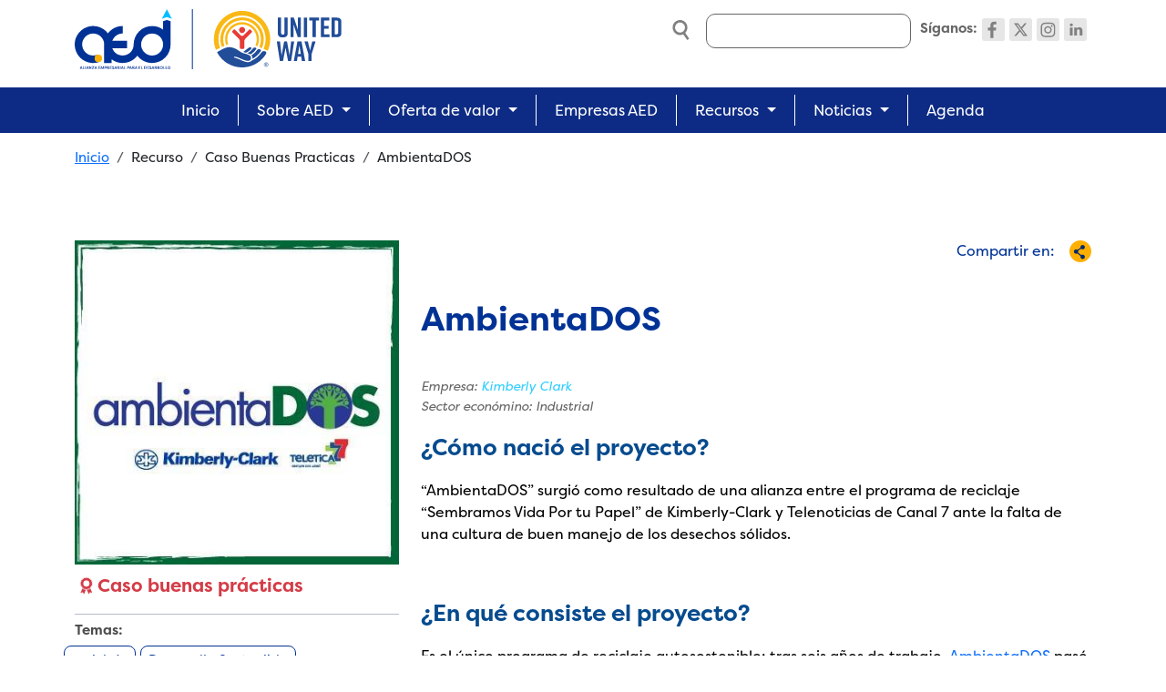

--- FILE ---
content_type: text/html; charset=UTF-8
request_url: https://www.aedcr.com/recurso/caso-buenas-practicas/ambientados
body_size: 9255
content:


<!-- THEME DEBUG -->
<!-- THEME HOOK: 'html' -->
<!-- FILE NAME SUGGESTIONS:
   ▪️ html--node--9240.html.twig
   ▪️ html--node--%.html.twig
   ▪️ html--node.html.twig
   ✅ html.html.twig
-->
<!-- 💡 BEGIN CUSTOM TEMPLATE OUTPUT from 'themes/custom/aed/templates/layout/html.html.twig' -->
<!DOCTYPE html>
<html lang="en" dir="ltr" class="h-100">

  <head>
    <meta charset="utf-8" />
<link rel="canonical" href="https://www.aedcr.com/recurso/caso-buenas-practicas/ambientados" />
<meta name="Generator" content="Drupal 11 (https://www.drupal.org)" />
<meta name="MobileOptimized" content="width" />
<meta name="HandheldFriendly" content="true" />
<meta name="viewport" content="width=device-width, initial-scale=1.0" />
<script type="application/ld+json">{
    "@context": "https://schema.org",
    "@type": "BreadcrumbList",
    "itemListElement": [
        {
            "@type": "ListItem",
            "position": 1,
            "name": "Inicio",
            "item": "https://www.aedcr.com/"
        },
        {
            "@type": "ListItem",
            "position": 2,
            "name": "AmbientaDOS"
        }
    ]
}</script>
<link rel="icon" href="/sites/default/files/favicon-01_0_0.png" type="image/png" />
<link rel="alternate" hreflang="en" href="https://www.aedcr.com/recurso/caso-buenas-practicas/ambientados" />

      <title>AmbientaDOS | ALIANZA EMPRESARIAL PARA EL DESARROLLO</title>
      <link rel="stylesheet" media="all" href="/core/themes/stable9/css/system/components/align.module.css?t7de76" />
<link rel="stylesheet" media="all" href="/core/themes/stable9/css/system/components/container-inline.module.css?t7de76" />
<link rel="stylesheet" media="all" href="/core/themes/stable9/css/system/components/clearfix.module.css?t7de76" />
<link rel="stylesheet" media="all" href="/core/themes/stable9/css/system/components/hidden.module.css?t7de76" />
<link rel="stylesheet" media="all" href="/core/themes/stable9/css/system/components/item-list.module.css?t7de76" />
<link rel="stylesheet" media="all" href="/core/themes/stable9/css/system/components/js.module.css?t7de76" />
<link rel="stylesheet" media="all" href="/core/themes/stable9/css/system/components/position-container.module.css?t7de76" />
<link rel="stylesheet" media="all" href="/core/themes/stable9/css/system/components/reset-appearance.module.css?t7de76" />
<link rel="stylesheet" media="all" href="/core/themes/stable9/css/views/views.module.css?t7de76" />
<link rel="stylesheet" media="all" href="/modules/contrib/better_social_sharing_buttons/css/better_social_sharing_buttons.css?t7de76" />
<link rel="stylesheet" media="all" href="/core/themes/stable9/css/core/assets/vendor/normalize-css/normalize.css?t7de76" />
<link rel="stylesheet" media="all" href="/themes/contrib/bootstrap5/css/components/action-links.css?t7de76" />
<link rel="stylesheet" media="all" href="/themes/contrib/bootstrap5/css/components/breadcrumb.css?t7de76" />
<link rel="stylesheet" media="all" href="/themes/contrib/bootstrap5/css/components/container-inline.css?t7de76" />
<link rel="stylesheet" media="all" href="/themes/contrib/bootstrap5/css/components/details.css?t7de76" />
<link rel="stylesheet" media="all" href="/themes/contrib/bootstrap5/css/components/exposed-filters.css?t7de76" />
<link rel="stylesheet" media="all" href="/themes/contrib/bootstrap5/css/components/field.css?t7de76" />
<link rel="stylesheet" media="all" href="/themes/contrib/bootstrap5/css/components/form.css?t7de76" />
<link rel="stylesheet" media="all" href="/themes/contrib/bootstrap5/css/components/icons.css?t7de76" />
<link rel="stylesheet" media="all" href="/themes/contrib/bootstrap5/css/components/inline-form.css?t7de76" />
<link rel="stylesheet" media="all" href="/themes/contrib/bootstrap5/css/components/item-list.css?t7de76" />
<link rel="stylesheet" media="all" href="/themes/contrib/bootstrap5/css/components/links.css?t7de76" />
<link rel="stylesheet" media="all" href="/themes/contrib/bootstrap5/css/components/menu.css?t7de76" />
<link rel="stylesheet" media="all" href="/themes/contrib/bootstrap5/css/components/more-link.css?t7de76" />
<link rel="stylesheet" media="all" href="/themes/contrib/bootstrap5/css/components/pager.css?t7de76" />
<link rel="stylesheet" media="all" href="/themes/contrib/bootstrap5/css/components/tabledrag.css?t7de76" />
<link rel="stylesheet" media="all" href="/themes/contrib/bootstrap5/css/components/tableselect.css?t7de76" />
<link rel="stylesheet" media="all" href="/themes/contrib/bootstrap5/css/components/tablesort.css?t7de76" />
<link rel="stylesheet" media="all" href="/themes/contrib/bootstrap5/css/components/textarea.css?t7de76" />
<link rel="stylesheet" media="all" href="/themes/contrib/bootstrap5/css/components/ui-dialog.css?t7de76" />
<link rel="stylesheet" media="all" href="/themes/contrib/bootstrap5/css/components/messages.css?t7de76" />
<link rel="stylesheet" media="all" href="/themes/custom/aed/css/style.css?t7de76" />
<link rel="stylesheet" media="all" href="/themes/custom/aed/css/layout.css?t7de76" />

        
          <link rel="stylesheet" href="https://use.fontawesome.com/releases/v5.8.1/css/all.css"
            integrity="sha384-50oBUHEmvpQ+1lW4y57PTFmhCaXp0ML5d60M1M7uH2+nqUivzIebhndOJK28anvf" crossorigin="anonymous">
          <title>AED</title>
          <meta property="og:title" content="Alianza Empresarial para el Desarrollo" />
          <meta property="og:description"
            content="La Alianza Empresarial para el Desarrollo (AED) es una organización sin fines de lucro que busca la sostenibilidad y competitividad del país, a través de la promoción de modelos de negocios responsables y sostenibles en las empresas"
            <meta property="og:type" content="website" />
          <meta property="og:url" content="https://www.aedcr.com/" />
          <meta property="og:image" content="https://www.aedcr.com/aed-OG.jpg" />
          <link rel="preconnect" href="https://fonts.googleapis.com">
          <link rel="preconnect" href="https://fonts.gstatic.com" crossorigin>
          <link
            href="https://fonts.googleapis.com/css2?family=Montserrat:ital,wght@0,100..900;1,100..900&family=Roboto:ital,wght@0,100;0,300;0,400;0,500;0,700;0,900;1,100;1,300;1,400;1,500;1,700;1,900&display=swap"
            rel="stylesheet">
          <link rel="stylesheet" href="https://use.typekit.net/mhb7lgj.css">
          <link rel="shortcut icon" href="https://www.aedcr.com//favicon-01.png" type="image/png">
          <link rel="stylesheet" href="https://cdnjs.cloudflare.com/ajax/libs/animate.css/4.1.1/animate.min.css" />
          <link rel="stylesheet" href="https://unpkg.com/swiper/swiper-bundle.min.css" />
          <!-- Google tag (gtag.js) -->
          <script async src="https://www.googletagmanager.com/gtag/js?id=G-PZHH91GPBM"></script>
          <script>
            window.dataLayer = window.dataLayer || [];
            function gtag() { dataLayer.push(arguments); }
            gtag('js', new Date());

            gtag('config', 'G-PZHH91GPBM');
          </script>
  </head>
  <body class="path-node page-node-type-recurso   d-flex flex-column h-100">
    <a href="#main-content" class="visually-hidden focusable">
      Skip to main content
    </a>
    
    

<!-- THEME DEBUG -->
<!-- THEME HOOK: 'off_canvas_page_wrapper' -->
<!-- BEGIN OUTPUT from 'themes/contrib/bootstrap5/templates/content/off-canvas-page-wrapper.html.twig' -->
  <div class="dialog-off-canvas-main-canvas d-flex flex-column h-100" data-off-canvas-main-canvas>
    

<!-- THEME DEBUG -->
<!-- THEME HOOK: 'page' -->
<!-- FILE NAME SUGGESTIONS:
   ▪️ page--node--.html.twig
   ▪️ page--node--9240--.html.twig
   ▪️ page--node--9240.html.twig
   ▪️ page--node--%.html.twig
   ▪️ page--node.html.twig
   ✅ page.html.twig
-->
<!-- 💡 BEGIN CUSTOM TEMPLATE OUTPUT from 'themes/custom/aed/templates/layout/page.html.twig' -->

<div class="container-fluid">
  <div class="container top-header">
    <div class="row">
      <div class="col-md-5">
        <h1 class="logo"><a href="https://www.aedcr.com/"><img id="logo-AED"
              alt="Alianza Empresarial para el Desarrollo - AED"
              src="https://www.aedcr.com/themes/custom/aed/img/logo-aed-united_way-header.svg"></a></h1>
      </div>
      <div class="col-md-7">
        <div class="top">
                    <div id="sn">
            <span>Síganos: </span>
            <a class="fb" title="Facebook" href="https://www.facebook.com/aedcr" target="_blank"></a>
            <a class="tw" title="Twitter" href="https://twitter.com/@AEDCostaRica" target="_blank"></a>
            <a class="ig" title="Instagram" href="https://www.instagram.com/aedcostarica/" target="_blank"></a>
            <a class="in" title="Linkdein" href="https://www.linkedin.com/company/1384547/admin/feed/posts/"
              target="_blank"></a>
          </div>
                    

<!-- THEME DEBUG -->
<!-- THEME HOOK: 'region' -->
<!-- FILE NAME SUGGESTIONS:
   ▪️ region--top-header-form.html.twig
   ✅ region.html.twig
-->
<!-- BEGIN OUTPUT from 'themes/contrib/bootstrap5/templates/layout/region.html.twig' -->
  <div class="region region-top-header-form">
    

<!-- THEME DEBUG -->
<!-- THEME HOOK: 'block' -->
<!-- FILE NAME SUGGESTIONS:
   ▪️ block--aed-searchform.html.twig
   ✅ block--search-form-block.html.twig
   ▪️ block--search.html.twig
   ▪️ block.html.twig
-->
<!-- BEGIN OUTPUT from 'themes/contrib/bootstrap5/templates/block/block--search-form-block.html.twig' -->
<div class="search-block-form block block-search container-inline" data-drupal-selector="search-block-form" id="block-aed-searchform" role="search">
  
    
      

<!-- THEME DEBUG -->
<!-- THEME HOOK: 'form' -->
<!-- BEGIN OUTPUT from 'themes/contrib/bootstrap5/templates/form/form.html.twig' -->
<form data-block="top_header_form" action="/search/node" method="get" id="search-block-form" accept-charset="UTF-8">
  

<!-- THEME DEBUG -->
<!-- THEME HOOK: 'form_element' -->
<!-- BEGIN OUTPUT from 'themes/contrib/bootstrap5/templates/form/form-element.html.twig' -->
<div class="js-form-item form-item js-form-type-search form-type-search js-form-item-keys form-item-keys form-no-label">
      

<!-- THEME DEBUG -->
<!-- THEME HOOK: 'form_element_label' -->
<!-- BEGIN OUTPUT from 'themes/contrib/bootstrap5/templates/form/form-element-label.html.twig' -->
<label for="edit-keys" class="visually-hidden">Search</label>
<!-- END OUTPUT from 'themes/contrib/bootstrap5/templates/form/form-element-label.html.twig' -->


        

<!-- THEME DEBUG -->
<!-- THEME HOOK: 'input__search' -->
<!-- FILE NAME SUGGESTIONS:
   ▪️ input--search.html.twig
   ✅ input.html.twig
-->
<!-- BEGIN OUTPUT from 'themes/contrib/bootstrap5/templates/form/input.html.twig' -->

  <input title="Enter the terms you wish to search for." data-drupal-selector="edit-keys" type="search" id="edit-keys" name="keys" value="" size="15" maxlength="128" class="form-search form-control" />


<!-- END OUTPUT from 'themes/contrib/bootstrap5/templates/form/input.html.twig' -->


        </div>

<!-- END OUTPUT from 'themes/contrib/bootstrap5/templates/form/form-element.html.twig' -->



<!-- THEME DEBUG -->
<!-- THEME HOOK: 'container' -->
<!-- BEGIN OUTPUT from 'themes/contrib/bootstrap5/templates/form/container.html.twig' -->
<div data-drupal-selector="edit-actions" class="form-actions js-form-wrapper form-wrapper" id="edit-actions">

<!-- THEME DEBUG -->
<!-- THEME HOOK: 'input__submit' -->
<!-- FILE NAME SUGGESTIONS:
   ▪️ input--submit.html.twig
   ✅ input.html.twig
-->
<!-- BEGIN OUTPUT from 'themes/contrib/bootstrap5/templates/form/input.html.twig' -->

    <input data-drupal-selector="edit-submit" type="submit" id="edit-submit" value="Search" class="button js-form-submit form-submit btn btn-primary" />


<!-- END OUTPUT from 'themes/contrib/bootstrap5/templates/form/input.html.twig' -->

</div>

<!-- END OUTPUT from 'themes/contrib/bootstrap5/templates/form/container.html.twig' -->


</form>

<!-- END OUTPUT from 'themes/contrib/bootstrap5/templates/form/form.html.twig' -->


  </div>

<!-- END OUTPUT from 'themes/contrib/bootstrap5/templates/block/block--search-form-block.html.twig' -->


  </div>

<!-- END OUTPUT from 'themes/contrib/bootstrap5/templates/layout/region.html.twig' -->


                  </div>
      </div>
    </div>
  </div>
</div>
<div class="container-fluid mainmenu">
  <div class="container">
    <nav class="navbar navbar-expand-lg justify-content-end justify-content-xl-center nav-home">
                      <button class="navbar-toggler navbar-toggler-left" type="button" data-bs-toggle="collapse"
          data-bs-target="#navbarSupportedContent" aria-controls="navbarSupportedContent" aria-expanded="false"
          aria-label="Toggle navigation">
          <span class="navbar-toggler-icon"></span>
        </button>
        <div class="collapse navbar-collapse justify-content-center" id="navbarSupportedContent">
          

<!-- THEME DEBUG -->
<!-- THEME HOOK: 'region' -->
<!-- FILE NAME SUGGESTIONS:
   ▪️ region--primary-menu.html.twig
   ✅ region.html.twig
-->
<!-- BEGIN OUTPUT from 'themes/contrib/bootstrap5/templates/layout/region.html.twig' -->
  <div class="region region-primary-menu">
    

<!-- THEME DEBUG -->
<!-- THEME HOOK: 'block' -->
<!-- FILE NAME SUGGESTIONS:
   ▪️ block--aed-mainnavigation-2.html.twig
   ▪️ block--system-menu-block--main.html.twig
   ✅ block--system-menu-block.html.twig
   ▪️ block--system.html.twig
   ▪️ block.html.twig
-->
<!-- BEGIN OUTPUT from 'themes/contrib/bootstrap5/templates/block/block--system-menu-block.html.twig' -->
<nav role="navigation" aria-labelledby="block-aed-mainnavigation-2-menu" id="block-aed-mainnavigation-2" class="block block-menu navigation menu--main">
            
  <h5 class="visually-hidden" id="block-aed-mainnavigation-2-menu">Main navigation</h5>
  

        

<!-- THEME DEBUG -->
<!-- THEME HOOK: 'menu__main' -->
<!-- FILE NAME SUGGESTIONS:
   ✅ menu--main.html.twig
   ▪️ menu--primary-menu.html.twig
   ▪️ menu--main--primary-menu.html.twig
   ✅ menu--main.html.twig
   ▪️ menu.html.twig
-->
<!-- BEGIN OUTPUT from 'themes/contrib/bootstrap5/templates/navigation/menu--main.html.twig' -->

            <ul data-block="primary_menu" class="navbar-nav justify-content-end flex-wrap nav-level-0">
                    <li class="nav-item">
          <a href="/" class="nav-link" data-drupal-link-system-path="&lt;front&gt;">Inicio</a>
      </li>

                    <li class="nav-item dropdown">
          <button class="nav-link dropdown-toggle" role="button" data-bs-toggle="dropdown" aria-expanded="false" title="Expand menu Sobre AED" type="button">Sobre AED</button>
                  <ul data-block="primary_menu" class="dropdown-menu nav-level-1">
                    <li class="nav-item">
          <a href="/sobre-aed/quienes-somos" class="dropdown-item" data-drupal-link-system-path="node/12065">¿Quiénes somos?</a>
      </li>

                    <li class="nav-item">
          <a href="/sobre-aed/nuestras-alianzas" class="dropdown-item" data-drupal-link-system-path="node/12064">Nuestras alianzas</a>
      </li>

                    <li class="nav-item">
          <a href="/sobre-aed/equipo" class="dropdown-item" data-drupal-link-system-path="sobre-aed/equipo">Nuestro equipo</a>
      </li>

                    <li class="nav-item">
          <a href="/sobre-aed/junta-directiva-y-comites" class="dropdown-item" data-drupal-link-system-path="node/12062">Junta Directiva y Comités</a>
      </li>

                    <li class="nav-item">
          <a href="/sobre-aed/reportes-de-sostenibilidad-aed" class="dropdown-item" data-drupal-link-system-path="sobre-aed/reportes-de-sostenibilidad-aed">Reportes de sostenibilidad</a>
      </li>

                    <li class="nav-item">
          <a href="/sobre-aed/rendicion-de-cuentas-asamblea-asociados" class="dropdown-item" data-drupal-link-system-path="node/12058">Rendición de Cuentas: Asamblea Asociados</a>
      </li>

        </ul>
  
      </li>

                    <li class="nav-item dropdown">
          <button class="nav-link dropdown-toggle" role="button" data-bs-toggle="dropdown" aria-expanded="false" title="Expand menu Oferta de valor" type="button">Oferta de valor</button>
                  <ul data-block="primary_menu" class="dropdown-menu nav-level-1">
                    <li class="nav-item">
          <a href="/oferta-de-valor/como-trabajamos" class="dropdown-item" data-drupal-link-system-path="node/12061">¿Cómo trabajamos?</a>
      </li>

                    <li class="nav-item">
          <a href="/oferta-de-valor/categorias-de-membresia" class="dropdown-item" data-drupal-link-system-path="node/12012">Categorías de membresía</a>
      </li>

        </ul>
  
      </li>

                    <li class="nav-item">
          <a href="/empresas-aed/directorio" class="nav-link" data-drupal-link-system-path="empresas-aed/directorio">Empresas AED</a>
      </li>

                    <li class="nav-item dropdown">
          <button class="nav-link dropdown-toggle" role="button" data-bs-toggle="dropdown" aria-expanded="false" title="Expand menu Recursos" type="button">Recursos</button>
                  <ul data-block="primary_menu" class="dropdown-menu nav-level-1">
                    <li class="nav-item">
          <a href="/recursos/centro-de-buenas-practicas" class="dropdown-item" data-drupal-link-system-path="recursos/centro-de-buenas-practicas">Centro de buenas prácticas</a>
      </li>

                    <li class="nav-item">
          <a href="/recursos/reportes-de-sostenibilidad" class="dropdown-item" data-drupal-link-system-path="recursos/reportes-de-sostenibilidad">Reportes de sostenibilidad</a>
      </li>

        </ul>
  
      </li>

                    <li class="nav-item dropdown">
          <button class="nav-link dropdown-toggle" role="button" data-bs-toggle="dropdown" aria-expanded="false" title="Expand menu Noticias" type="button">Noticias</button>
                  <ul data-block="primary_menu" class="dropdown-menu nav-level-1">
                    <li class="nav-item">
          <a href="/noticias" class="dropdown-item" data-drupal-link-system-path="noticias">Noticias</a>
      </li>

                    <li class="nav-item">
          <a href="/noticias/blog" class="dropdown-item" data-drupal-link-system-path="noticias/blog">Blog</a>
      </li>

                    <li class="nav-item">
          <a href="/noticias/sala-de-prensa" class="dropdown-item" data-drupal-link-system-path="node/12071">Sala de prensa</a>
      </li>

        </ul>
  
      </li>

                    <li class="nav-item">
          <a href="/eventos" class="nav-link" data-drupal-link-system-path="eventos">Agenda</a>
      </li>

        </ul>
  



<!-- END OUTPUT from 'themes/contrib/bootstrap5/templates/navigation/menu--main.html.twig' -->


  </nav>

<!-- END OUTPUT from 'themes/contrib/bootstrap5/templates/block/block--system-menu-block.html.twig' -->


  </div>

<!-- END OUTPUT from 'themes/contrib/bootstrap5/templates/layout/region.html.twig' -->


        </div>
                    </nav>
  </div>
</div>

<!-- not-front -->
<div id="main" class="pag-9240">
    <div class="container py-3">

<!-- THEME DEBUG -->
<!-- THEME HOOK: 'region' -->
<!-- FILE NAME SUGGESTIONS:
   ▪️ region--breadcrumb.html.twig
   ✅ region.html.twig
-->
<!-- BEGIN OUTPUT from 'themes/contrib/bootstrap5/templates/layout/region.html.twig' -->
  <div class="region region-breadcrumb">
    

<!-- THEME DEBUG -->
<!-- THEME HOOK: 'block' -->
<!-- FILE NAME SUGGESTIONS:
   ▪️ block--aed-breadcrumbs.html.twig
   ▪️ block--system-breadcrumb-block.html.twig
   ▪️ block--system.html.twig
   ✅ block.html.twig
-->
<!-- BEGIN OUTPUT from 'themes/contrib/bootstrap5/templates/block/block.html.twig' -->
<div id="block-aed-breadcrumbs" class="block block-system block-system-breadcrumb-block">
  
    
      

<!-- THEME DEBUG -->
<!-- THEME HOOK: 'breadcrumb' -->
<!-- BEGIN OUTPUT from 'themes/contrib/bootstrap5/templates/navigation/breadcrumb.html.twig' -->
  <nav aria-label="breadcrumb">
    <h2 id="system-breadcrumb" class="visually-hidden">Breadcrumb</h2>
    <ol class="breadcrumb">
          <li class="breadcrumb-item">
                  <a href="/">Inicio</a>
              </li>
          <li class="breadcrumb-item">
                  Recurso
              </li>
          <li class="breadcrumb-item">
                  Caso Buenas Practicas
              </li>
          <li class="breadcrumb-item">
                  AmbientaDOS
              </li>
        </ol>
  </nav>

<!-- END OUTPUT from 'themes/contrib/bootstrap5/templates/navigation/breadcrumb.html.twig' -->


  </div>

<!-- END OUTPUT from 'themes/contrib/bootstrap5/templates/block/block.html.twig' -->


  </div>

<!-- END OUTPUT from 'themes/contrib/bootstrap5/templates/layout/region.html.twig' -->

</div>
      <div class="row-offcanvas row-offcanvas-left clearfix">
    <main>
      <section class="section">
        <a id="main-content" tabindex="-1"></a>
        

<!-- THEME DEBUG -->
<!-- THEME HOOK: 'region' -->
<!-- FILE NAME SUGGESTIONS:
   ▪️ region--content.html.twig
   ✅ region.html.twig
-->
<!-- BEGIN OUTPUT from 'themes/contrib/bootstrap5/templates/layout/region.html.twig' -->
  <div class="region region-content">
    

<!-- THEME DEBUG -->
<!-- THEME HOOK: 'block' -->
<!-- FILE NAME SUGGESTIONS:
   ▪️ block--aed-messages.html.twig
   ✅ block--system-messages-block.html.twig
   ▪️ block--system.html.twig
   ▪️ block.html.twig
-->
<!-- BEGIN OUTPUT from 'core/themes/stable9/templates/block/block--system-messages-block.html.twig' -->
<div data-drupal-messages-fallback class="hidden"></div>

<!-- END OUTPUT from 'core/themes/stable9/templates/block/block--system-messages-block.html.twig' -->



<!-- THEME DEBUG -->
<!-- THEME HOOK: 'block' -->
<!-- FILE NAME SUGGESTIONS:
   ▪️ block--aed-content.html.twig
   ▪️ block--system-main-block.html.twig
   ▪️ block--system.html.twig
   ✅ block.html.twig
-->
<!-- BEGIN OUTPUT from 'themes/contrib/bootstrap5/templates/block/block.html.twig' -->
<div id="block-aed-content" class="block block-system block-system-main-block">
  
    
      

<!-- THEME DEBUG -->
<!-- THEME HOOK: 'node' -->
<!-- FILE NAME SUGGESTIONS:
   ▪️ node--9240--recurso--full--.html.twig
   ▪️ node--recurso--full--.html.twig
   ▪️ node--9240--recurso--.html.twig
   ▪️ node--recurso--.html.twig
   ▪️ node--9240--full.html.twig
   ▪️ node--9240.html.twig
   ▪️ node--recurso--full.html.twig
   ✅ node--recurso.html.twig
   ▪️ node--full.html.twig
   ▪️ node.html.twig
-->
<!-- 💡 BEGIN CUSTOM TEMPLATE OUTPUT from 'themes/custom/aed/templates/layout/node--recurso.html.twig' -->
<!--Publicaciones-->
<div class="container pt-5">
    <div class="row ">
        <div class="col-md-4 col-sm-12">
                        <div class="img-principal-rec">
                

<!-- THEME DEBUG -->
<!-- THEME HOOK: 'image_formatter' -->
<!-- BEGIN OUTPUT from 'themes/contrib/bootstrap5/templates/field/image-formatter.html.twig' -->
  

<!-- THEME DEBUG -->
<!-- THEME HOOK: 'image' -->
<!-- BEGIN OUTPUT from 'themes/contrib/bootstrap5/templates/field/image.html.twig' -->
<img loading="lazy" src="/sites/default/files/2022-05/26169592_1664461680284601_8419464666466249042_n.jpg" width="400" height="400" alt="AmbientaDOS" class="img-fluid" />

<!-- END OUTPUT from 'themes/contrib/bootstrap5/templates/field/image.html.twig' -->



<!-- END OUTPUT from 'themes/contrib/bootstrap5/templates/field/image-formatter.html.twig' -->


            </div>
                        <div class="rec-cursos pt-2">
                                <div class="resource-type-485">
                    <p>Caso buenas prácticas</p>
                </div>
                            </div>
                                    <div class="tema-destacado my-2">
                <h6>Temas:</h6>
                

<!-- THEME DEBUG -->
<!-- THEME HOOK: 'container' -->
<!-- BEGIN OUTPUT from 'themes/contrib/bootstrap5/templates/form/container.html.twig' -->
<div class="views-element-container">

<!-- THEME DEBUG -->
<!-- THEME HOOK: 'views_view__recursos__block_14' -->
<!-- FILE NAME SUGGESTIONS:
   ▪️ views-view--recursos--block-14.html.twig
   ▪️ views-view--recursos.html.twig
   ▪️ views-view--recursos--block-14.html.twig
   ▪️ views-view.html.twig
-->
<!-- 💡 BEGIN CUSTOM TEMPLATE OUTPUT from 'themes/custom/aed/templates/views/views-view--recursos--block_14.html.twig' -->
<div class="row">
    

<!-- THEME DEBUG -->
<!-- THEME HOOK: 'views_view_unformatted' -->
<!-- BEGIN OUTPUT from 'themes/contrib/bootstrap5/templates/views/views-view-unformatted.html.twig' -->
    <div class="views-row">

<!-- THEME DEBUG -->
<!-- THEME HOOK: 'views_view_fields' -->
<!-- BEGIN OUTPUT from 'core/themes/stable9/templates/views/views-view-fields.html.twig' -->


<!-- THEME DEBUG -->
<!-- THEME HOOK: 'views_view_field' -->
<!-- BEGIN OUTPUT from 'core/themes/stable9/templates/views/views-view-field.html.twig' -->
 <a href="https://www.aedcr.com/centro-de-buenas-practicas/buscador?f%5B0%5D=etiqueta%3A440" class="btn-area-resource">reciclaje</a>
<!-- END OUTPUT from 'core/themes/stable9/templates/views/views-view-field.html.twig' -->


<!-- END OUTPUT from 'core/themes/stable9/templates/views/views-view-fields.html.twig' -->

</div>
    <div class="views-row">

<!-- THEME DEBUG -->
<!-- THEME HOOK: 'views_view_fields' -->
<!-- BEGIN OUTPUT from 'core/themes/stable9/templates/views/views-view-fields.html.twig' -->


<!-- THEME DEBUG -->
<!-- THEME HOOK: 'views_view_field' -->
<!-- BEGIN OUTPUT from 'core/themes/stable9/templates/views/views-view-field.html.twig' -->
 <a href="https://www.aedcr.com/centro-de-buenas-practicas/buscador?f%5B0%5D=etiqueta%3A503" class="btn-area-resource">Desarrollo Sostenible</a>
<!-- END OUTPUT from 'core/themes/stable9/templates/views/views-view-field.html.twig' -->


<!-- END OUTPUT from 'core/themes/stable9/templates/views/views-view-fields.html.twig' -->

</div>
    <div class="views-row">

<!-- THEME DEBUG -->
<!-- THEME HOOK: 'views_view_fields' -->
<!-- BEGIN OUTPUT from 'core/themes/stable9/templates/views/views-view-fields.html.twig' -->


<!-- THEME DEBUG -->
<!-- THEME HOOK: 'views_view_field' -->
<!-- BEGIN OUTPUT from 'core/themes/stable9/templates/views/views-view-field.html.twig' -->
 <a href="https://www.aedcr.com/centro-de-buenas-practicas/buscador?f%5B0%5D=etiqueta%3A504" class="btn-area-resource">Responsabilidad Social.</a>
<!-- END OUTPUT from 'core/themes/stable9/templates/views/views-view-field.html.twig' -->


<!-- END OUTPUT from 'core/themes/stable9/templates/views/views-view-fields.html.twig' -->

</div>

<!-- END OUTPUT from 'themes/contrib/bootstrap5/templates/views/views-view-unformatted.html.twig' -->


</div>

<!-- END CUSTOM TEMPLATE OUTPUT from 'themes/custom/aed/templates/views/views-view--recursos--block_14.html.twig' -->

</div>

<!-- END OUTPUT from 'themes/contrib/bootstrap5/templates/form/container.html.twig' -->


            </div>
                    </div>
        <div class="col-md-8 col-sm-12">
            <div class="social">
                <span class="lbl">Compartir en: 

<!-- THEME DEBUG -->
<!-- THEME HOOK: 'region' -->
<!-- FILE NAME SUGGESTIONS:
   ▪️ region--better-social.html.twig
   ✅ region.html.twig
-->
<!-- BEGIN OUTPUT from 'themes/contrib/bootstrap5/templates/layout/region.html.twig' -->
  <div class="region region-better-social">
    

<!-- THEME DEBUG -->
<!-- THEME HOOK: 'block' -->
<!-- FILE NAME SUGGESTIONS:
   ▪️ block--aed-bettersocialsharingbuttons.html.twig
   ▪️ block--social-sharing-buttons-block.html.twig
   ▪️ block--better-social-sharing-buttons.html.twig
   ✅ block.html.twig
-->
<!-- BEGIN OUTPUT from 'themes/contrib/bootstrap5/templates/block/block.html.twig' -->
<div id="block-aed-bettersocialsharingbuttons" class="block block-better-social-sharing-buttons block-social-sharing-buttons-block">
  
    
      

<!-- THEME DEBUG -->
<!-- THEME HOOK: 'better_social_sharing_buttons' -->
<!-- BEGIN OUTPUT from 'modules/contrib/better_social_sharing_buttons/templates/better-social-sharing-buttons.html.twig' -->


<div style="display: none"><link rel="preload" href="/modules/contrib/better_social_sharing_buttons/assets/dist/sprites/social-icons--no-color.svg" as="image" type="image/svg+xml" crossorigin="anonymous" /></div>

<div class="social-sharing-buttons">
                <a href="https://www.facebook.com/sharer/sharer.php?u=https://www.aedcr.com/recurso/caso-buenas-practicas/ambientados&amp;title=AmbientaDOS" target="_blank" title="Share to Facebook" aria-label="Share to Facebook" class="social-sharing-buttons-button share-facebook" rel="noopener">
            <svg aria-hidden="true" width="25px" height="25px" style="border-radius:3px;">
                <use href="/modules/contrib/better_social_sharing_buttons/assets/dist/sprites/social-icons--no-color.svg#facebook" />
            </svg>
        </a>
    
                <a href="https://twitter.com/intent/tweet?text=AmbientaDOS+https://www.aedcr.com/recurso/caso-buenas-practicas/ambientados" target="_blank" title="Share to X" aria-label="Share to X" class="social-sharing-buttons-button share-x" rel="noopener">
            <svg aria-hidden="true" width="25px" height="25px" style="border-radius:3px;">
                <use href="/modules/contrib/better_social_sharing_buttons/assets/dist/sprites/social-icons--no-color.svg#x" />
            </svg>
        </a>
    
                <a href="https://wa.me/?text=https://www.aedcr.com/recurso/caso-buenas-practicas/ambientados" target="_blank" title="Share to WhatsApp" aria-label="Share to WhatsApp" class="social-sharing-buttons-button share-whatsapp" rel="noopener">
            <svg aria-hidden="true" width="25px" height="25px" style="border-radius:3px;">
                <use href="/modules/contrib/better_social_sharing_buttons/assets/dist/sprites/social-icons--no-color.svg#whatsapp" />
            </svg>
        </a>
    
        
        
                <a href="https://www.linkedin.com/sharing/share-offsite/?url=https://www.aedcr.com/recurso/caso-buenas-practicas/ambientados" target="_blank" title="Share to Linkedin" aria-label="Share to Linkedin" class="social-sharing-buttons-button share-linkedin" rel="noopener">
            <svg aria-hidden="true" width="25px" height="25px" style="border-radius:3px;">
                <use href="/modules/contrib/better_social_sharing_buttons/assets/dist/sprites/social-icons--no-color.svg#linkedin" />
            </svg>
        </a>
    
    
    
        
        
        
        
                <a href="mailto:?subject=AmbientaDOS&amp;body=https://www.aedcr.com/recurso/caso-buenas-practicas/ambientados" title="Share to Email" aria-label="Share to Email" class="social-sharing-buttons-button share-email" target="_blank" rel="noopener">
            <svg aria-hidden="true" width="25px" height="25px" style="border-radius:3px;">
                <use href="/modules/contrib/better_social_sharing_buttons/assets/dist/sprites/social-icons--no-color.svg#email" />
            </svg>
        </a>
    
        
                      <a href="javascript:window.print()" rel="" class="bssb-printlink share-print" title="Print"  aria-label="Print">
      <svg aria-hidden="true" width="25px" height="25px" style="border-radius:3px;">
        <use href="/modules/contrib/better_social_sharing_buttons/assets/dist/sprites/social-icons--no-color.svg#print" />
      </svg>
    </a>
  </div>

<!-- END OUTPUT from 'modules/contrib/better_social_sharing_buttons/templates/better-social-sharing-buttons.html.twig' -->


  </div>

<!-- END OUTPUT from 'themes/contrib/bootstrap5/templates/block/block.html.twig' -->


  </div>

<!-- END OUTPUT from 'themes/contrib/bootstrap5/templates/layout/region.html.twig' -->

</span>
            </div>
            <h2 class="page-header">

<!-- THEME DEBUG -->
<!-- THEME HOOK: 'field' -->
<!-- FILE NAME SUGGESTIONS:
   ▪️ field--node--title--recurso.html.twig
   ✅ field--node--title.html.twig
   ▪️ field--node--recurso.html.twig
   ▪️ field--title.html.twig
   ▪️ field--string.html.twig
   ▪️ field.html.twig
-->
<!-- BEGIN OUTPUT from 'themes/contrib/bootstrap5/templates/field/field--node--title.html.twig' -->
<span class="field field--name-title field--type-string field--label-hidden">AmbientaDOS</span>

<!-- END OUTPUT from 'themes/contrib/bootstrap5/templates/field/field--node--title.html.twig' -->

</h2>
            <div class="recurso-body">
                <div class="mb-3">
                                                    <div class="item-info-resource"><span>Empresa: <a href="/empresas-aed/directorio/kimberly-clark" hreflang="en">Kimberly Clark</a></span></div>
                                                                                <div class="item-info-resource"><span>Sector económino: Industrial</span></div>
                                </div>
                                                <h2>¿Cómo nació el proyecto?</h2>
                <p>“AmbientaDOS” surgió como resultado de una alianza entre el programa de reciclaje “Sembramos Vida Por tu Papel” de Kimberly-Clark y Telenoticias de Canal 7 ante la falta de una cultura de buen manejo de los desechos sólidos.</p>

<p>&nbsp;</p>

                                                <h2>¿En qué consiste el proyecto?</h2>
                <p>Es el único programa de reciclaje autosostenible: tras seis años de trabajo,&nbsp;<a href="https://www.facebook.com/AmbientaDos/?ref=br_rs">AmbientaDOS</a>&nbsp;pasó de ser una iniciativa de responsabilidad social a un programa nacional que potencia el desarrollo local y el bienestar de las comunidades donde opera.&nbsp;</p>

<p>&nbsp;</p>

<p>Su principal objetivo era por medio de recolección colectiva, aumentar la cantidad de papel que se recicla en Costa Rica, pues hasta el momento era de solo el 20% del papel consumido.&nbsp;Además de ofrecer&nbsp;a los costarricenses un lugar, momento y modo simple de reciclar, ya que pocos lo practican&nbsp;por desconocimiento y falta de opciones para hacerlo.&nbsp;</p>

                                                <h2>¿Cuáles son los principales resultados?</h2>
                <p><strong>Reforestación:</strong> Kimberly-Clark ha donado más de 77.000 semillas al proyecto Bosque Urbano de la Municipalidad de San José y ha colaborado en la siembra de más de 7.300 árboles en el GAM y el Bosque AmbientaDOS en Coris de Cartago.</p>

<p><strong>Innovación: </strong>constantemente AmbientaDOS ofrece nuevas opciones para el reciclaje de materiales más allá de los tradicionales. Así se recolecta material electrónico,&nbsp;además de tanques de agua caliente para convertirlos en basureros ecológicos cada mes.</p>

<p><strong>Influencia &amp; Compromiso:</strong> En el 2018 AmbientaDOS&nbsp;<a href="http://www.estrategiaynegocios.net/empresasymanagement/1156792-330/programa-de-kimberly-clark-cumple-9-a%C3%B1os-promoviendo-los-superpoderes-del-reciclaje-en">cumplió 9 años</a> de modelar&nbsp;una cultura sostenible y fomentar una&nbsp;conciencia ecológica&nbsp;en Costa Rica. Actualmente&nbsp;cuenta con 26 puntos de recolección en todo el país.&nbsp;</p>

                                                <div class="contact-rec">
                    <h4>Contacto:</h4>
                    <ul>
                                                <li>
                            <div class="persona">
                                <span>Persona a cargo:
                                </span>Gustavo Paz - Ejecutivo de Cuenta
                            </div>
                        </li>
                        
                                                                        <li>
                            <div class="correo">
                                <span>Correo: </span>gustavopaz@proximacomunicacion.com
                            </div>
                        </li>
                                            </ul>
                </div>
                                <div class="rec-cursos pt-2"></div>
            </div>
        </div>
    </div>
</div>
<!--Multimedia-->

<!-- END CUSTOM TEMPLATE OUTPUT from 'themes/custom/aed/templates/layout/node--recurso.html.twig' -->


  </div>

<!-- END OUTPUT from 'themes/contrib/bootstrap5/templates/block/block.html.twig' -->


  </div>

<!-- END OUTPUT from 'themes/contrib/bootstrap5/templates/layout/region.html.twig' -->


      </section>
    </main>
  </div>
</div>
 <!-- end not-front -->
<footer class="container-fluid footer">
  <div class="container">
    <div class="our-job-sponsor">
            

<!-- THEME DEBUG -->
<!-- THEME HOOK: 'region' -->
<!-- FILE NAME SUGGESTIONS:
   ▪️ region--footer-1.html.twig
   ✅ region.html.twig
-->
<!-- BEGIN OUTPUT from 'themes/contrib/bootstrap5/templates/layout/region.html.twig' -->
  <div class="region region-footer-1">
    

<!-- THEME DEBUG -->
<!-- THEME HOOK: 'block' -->
<!-- FILE NAME SUGGESTIONS:
   ▪️ block--aed-logosfooter.html.twig
   ▪️ block--block-content--6eeffb81-e502-46b0-a300-e1e3bbf0a36c.html.twig
   ▪️ block--block-content--id-view--aed-logosfooter--full.html.twig
   ▪️ block--block-content--id--aed-logosfooter.html.twig
   ▪️ block--block-content--view-type--basic--full.html.twig
   ▪️ block--block-content--type--basic.html.twig
   ▪️ block--block-content--view--full.html.twig
   ▪️ block--block-content.html.twig
   ✅ block.html.twig
-->
<!-- BEGIN OUTPUT from 'themes/contrib/bootstrap5/templates/block/block.html.twig' -->
<div id="block-aed-logosfooter" class="block block-block-content block-block-content6eeffb81-e502-46b0-a300-e1e3bbf0a36c">
  
    
      

<!-- THEME DEBUG -->
<!-- THEME HOOK: 'field' -->
<!-- FILE NAME SUGGESTIONS:
   ▪️ field--block-content--body--basic.html.twig
   ▪️ field--block-content--body.html.twig
   ▪️ field--block-content--basic.html.twig
   ▪️ field--body.html.twig
   ✅ field--text-with-summary.html.twig
   ▪️ field.html.twig
-->
<!-- BEGIN OUTPUT from 'themes/contrib/bootstrap5/templates/field/field--text-with-summary.html.twig' -->

            <div class="clearfix text-formatted field field--name-body field--type-text-with-summary field--label-hidden field__item"><h2>Somos el capítulo costarricense de:</h2><div class="row align-items-center"><div class="col-md-2 col-sm-4 col-6"><a href="http://www.wbcsd.org/" target="_blank"><img class="img-fluid" alt="Logo WBCSD" src="/sites/default/files/inline-images/logo-wbcsd_0.png">&nbsp;</a></div><div class="col-md-2 col-sm-4 col-6"><a href="http://www.integrarse.org/" target="_blank"><img class="img-fluid p-3" alt="Integrarse" src="/themes/custom/aed/img/logo-integrarse-vaciado-footer.svg"></a></div><div class="col-md-2 col-sm-4 col-6"><a href="https://www.globalreporting.org/Pages/default.aspx" target="_blank"><img class="img-fluid" alt="logo certified training partner 2025" src="/sites/default/files/content/logo-certified-training-partner25.jpg"></a></div><div class="col-md-2 col-sm-4 col-6"><a href="https://www.unitedway.org/" target="_blank"><img class="img-fluid p-3 logo-united-way" alt="United Way" src="/themes/custom/aed/img/logo-united-way.svg"></a></div><div class="col-md-2 col-sm-4 col-6"><a href="https://www.ariseglobalnetwork.org/" target="_blank"><img class="img-fluid p-3 logo-united-way" alt="Logo Arise" src="/themes/custom/aed/img/logo-arise.png"></a></div><div class="col-md-2 col-sm-4 col-6"><a href="https://www.prideconnectioncr.com" target="_blank"><img class="img-fluid p-3 logo-united-way" alt="Logo Pride Connection" src="/themes/custom/aed/img/Logo_Pride-Connection.svg"></a></div><div class="col-md-2 col-sm-4 col-6 d-none"><a href="https://www.ngosource.org/about-equivalency-determination-on-file-badge" target="_blank"><img class="img-fluid p-3 logo-united-way" alt="Badge NGO Source" src="http://www.ngosource.org/sites/default/files/ngos_ed_on_file_widget.png"></a></div></div></div>
      
<!-- END OUTPUT from 'themes/contrib/bootstrap5/templates/field/field--text-with-summary.html.twig' -->


  </div>

<!-- END OUTPUT from 'themes/contrib/bootstrap5/templates/block/block.html.twig' -->


  </div>

<!-- END OUTPUT from 'themes/contrib/bootstrap5/templates/layout/region.html.twig' -->


          </div>
    <div class="col-md-10 offset-md-1">
      <div class="row pt-4 pb-4">
        <div class="col-md-8 contact">
                    

<!-- THEME DEBUG -->
<!-- THEME HOOK: 'region' -->
<!-- FILE NAME SUGGESTIONS:
   ▪️ region--footer-2.html.twig
   ✅ region.html.twig
-->
<!-- BEGIN OUTPUT from 'themes/contrib/bootstrap5/templates/layout/region.html.twig' -->
  <div class="region region-footer-2">
    

<!-- THEME DEBUG -->
<!-- THEME HOOK: 'block' -->
<!-- FILE NAME SUGGESTIONS:
   ▪️ block--aed-contactenos.html.twig
   ▪️ block--block-content--037f07a9-0e66-419e-92a6-acd8f57a6a29.html.twig
   ▪️ block--block-content--id-view--aed-contactenos--full.html.twig
   ▪️ block--block-content--id--aed-contactenos.html.twig
   ▪️ block--block-content--view-type--basic--full.html.twig
   ▪️ block--block-content--type--basic.html.twig
   ▪️ block--block-content--view--full.html.twig
   ▪️ block--block-content.html.twig
   ✅ block.html.twig
-->
<!-- BEGIN OUTPUT from 'themes/contrib/bootstrap5/templates/block/block.html.twig' -->
<div id="block-aed-contactenos" class="block block-block-content block-block-content037f07a9-0e66-419e-92a6-acd8f57a6a29">
  
    
      

<!-- THEME DEBUG -->
<!-- THEME HOOK: 'field' -->
<!-- FILE NAME SUGGESTIONS:
   ▪️ field--block-content--body--basic.html.twig
   ▪️ field--block-content--body.html.twig
   ▪️ field--block-content--basic.html.twig
   ▪️ field--body.html.twig
   ✅ field--text-with-summary.html.twig
   ▪️ field.html.twig
-->
<!-- BEGIN OUTPUT from 'themes/contrib/bootstrap5/templates/field/field--text-with-summary.html.twig' -->

            <div class="clearfix text-formatted field field--name-body field--type-text-with-summary field--label-hidden field__item"><h4>ALIANZA&nbsp;EMPRESARIAL PARA EL DESARROLLO</h4><ul><li><a href="mailto:info@aedcr.com">info@aedcr.com</a></li><li>WeWork, Escazú Village, Oficina #3-128</li><li><a href="tel:+50640016698">(506) 4001-6698</a></li><li>Apartado postal: 6930-1000</li></ul></div>
      
<!-- END OUTPUT from 'themes/contrib/bootstrap5/templates/field/field--text-with-summary.html.twig' -->


  </div>

<!-- END OUTPUT from 'themes/contrib/bootstrap5/templates/block/block.html.twig' -->


  </div>

<!-- END OUTPUT from 'themes/contrib/bootstrap5/templates/layout/region.html.twig' -->


                    <div id="sn-footer">
            <a class="fb" title="Facebook" href="https://www.facebook.com/aedcr" target="_blank"></a>
            <a class="tw" title="Twitter" href="https://twitter.com/@AEDCostaRica" target="_blank"></a>
            <a class="ig" title="Instagram" href="https://www.instagram.com/aedcostarica/" target="_blank"></a>
            <a class="in" title="Linkdein" href="https://www.linkedin.com/company/1384547/admin/feed/posts/"
              target="_blank"></a>
          </div>
        </div>
        <div class="col-md-4">
          <div class="boletin-email">
            <!-- Begin MailChimp Signup Form -->
            <div id="mc_embed_signup">
              <form
                action="https://aedcr.us12.list-manage.com/subscribe/post?u=aab00b988f76841156feb87b0&amp;id=f1f845cbd7"
                method="post" id="mc-embedded-subscribe-form" name="mc-embedded-subscribe-form" class="validate"
                target="_blank" novalidate>
                <div id="mc_embed_signup_scroll">
                  <h3 class="title">AED directo a su email</h3>
                  <p>Inscríbase y reciba nuestras comunicaciones en su correo electrónico</p>
                  <div class="mc-field-group">
                    <input type="email" value="" name="EMAIL" placeholder="Su dirección de correo"
                      class="required email" id="mce-EMAIL">
                  </div>
                  <div id="mce-responses" class="clear">
                    <div class="response" id="mce-error-response" style="display:none"></div>
                    <div class="response" id="mce-success-response" style="display:none"></div>
                  </div>
                  <!-- real people should not fill this in and expect good things - do not remove this or risk form bot signups-->
                  <div style="position: absolute; left: -5000px;" aria-hidden="true"><input type="text"
                      name="b_aab00b988f76841156feb87b0&amp;id=f1f845cbd7" tabindex="-1" value=""></div>
                  <div class="clear"><input type="submit" value="Suscribirme" name="subscribe"
                      id="mc-embedded-subscribe" class="button"></div>
                </div>
              </form>
            </div>
            <!--End mc_embed_signup-->
          </div>
        </div>
      </div>
    </div>
  </div>
  <div class="copyright text-center p-3">
    <p>© 2026&nbsp;Alianza Empresarial para el Desarrollo. Todos los derechos reservados. <a
        href="/aviso-legal">Aviso legal</a></p>
  </div>
</footer>
<!-- END CUSTOM TEMPLATE OUTPUT from 'themes/custom/aed/templates/layout/page.html.twig' -->


  </div>

<!-- END OUTPUT from 'themes/contrib/bootstrap5/templates/content/off-canvas-page-wrapper.html.twig' -->


    
    <script src="/themes/custom/aed/js/centro-buenas-practicas.js?t7de76"></script>
<script src="/themes/contrib/bootstrap5/dist/bootstrap/5.3.7/dist/js/bootstrap.bundle.js?v=5.3.7"></script>

      <script src="https://ajax.googleapis.com/ajax/libs/jquery/3.7.1/jquery.min.js"></script>
      <script src="https://unpkg.com/swiper/swiper-bundle.min.js"></script>
      <!-- Go to www.addthis.com/dashboard to customize your tools -->
      <script type="text/javascript" src="//s7.addthis.com/js/300/addthis_widget.js#pubid=ra-6001f9bd32c23cb8"></script>

      <script>
        document.addEventListener('DOMContentLoaded', function () {
          const meses = {
            'Jan': 'Ene',
            'Feb': 'Feb',
            'Mar': 'Mar',
            'Apr': 'Abr',
            'May': 'May',
            'Jun': 'Jun',
            'Jul': 'Jul',
            'Aug': 'Ago',
            'Sep': 'Sep',
            'Oct': 'Oct',
            'Nov': 'Nov',
            'Dec': 'Dic'
          };
          document.querySelectorAll('.date-news .datetime').forEach(function (el) {
            const original = el.textContent.trim();
            const partes = original.match(/^(\d{1,2})\s([A-Za-z]{3}),\s(\d{4})$/);

            if (partes) {
              const dia = partes[1];
              const mesIngles = partes[2];
              const anio = partes[3];
              const mesEsp = meses[mesIngles];
              if (mesEsp) {
                el.textContent = `${dia} ${mesEsp}, ${anio}`;
              }
            }
          });

          document.querySelectorAll('.my .datetime').forEach(function (el) {
            const original = el.textContent.trim();
            const partes = original.match(/^([A-Za-z]{3}),\s(\d{4})$/);

            if (partes) {
              const mesIngles = partes[1];
              const anio = partes[2];
              const mesEsp = meses[mesIngles];
              if (mesEsp) {
                el.textContent = `${mesEsp}, ${anio}`;
              }
            }
          });
        });

        const mesesLong = {
          'January': 'Enero',
          'February': 'Febrero',
          'March': 'Marzo',
          'April': 'Abril',
          'May': 'Mayo',
          'June': 'Junio',
          'July': 'Julio',
          'August': 'Agosto',
          'September': 'Septiembre',
          'October': 'Octubre',
          'November': 'Noviembre',
          'December': 'Diciembre'
        };

        document.querySelectorAll('.datos-fecha .datetime').forEach(function (el) {
          const texto = el.textContent.trim();

          // Busca patrón tipo: 23 July, 2025
          const partes = texto.match(/^(\d{1,2})\s([A-Za-z]+),\s(\d{4})$/);

          if (partes) {
            const dia = partes[1];
            const mesIngles = partes[2];
            const anio = partes[3];
            const mesEsp = mesesLong[mesIngles];

            if (mesEsp) {
              el.textContent = `${dia} ${mesEsp}, ${anio}`;
            }
          }
        });


      </script>
      <script>
        jQuery(document).ready(function () {
          jQuery('#block-aed-views-block-temas-destacados-block-2').hide();

          function GetURLParameter(sParam) {
            var sPageURL = window.location.search.substring(1);
            var sURLVariables = sPageURL.split('&');
            for (var i = 0; i < sURLVariables.length; i++) {
              var sParameterName = sURLVariables[i].split('=');
              if (sParameterName[0] == sParam) {
                return sParameterName[1];
              }
            }
          }

          var tags = GetURLParameter('content');
          var area = GetURLParameter('f%5B0%5D');

          if (tags === undefined) {
            jQuery('#block-aed-views-block-temas-destacados-block-2').hide();
          } else {
            if (area === undefined) {
              jQuery('#block-aed-views-block-temas-destacados-block-2').show();
            }
          }
        });

      </script>
      <script>
        jQuery(".path-aula-virtual h1.title").html('<a href="https://aedcr.com/aula-virtual">Aula Virtual</a>');
      </script>
      <script>
        jQuery("#boton-volver-aula a").html("Volver");
      </script>
      <script>
        if (jQuery(".container.On")[0]) {
          jQuery(".boton-modulo-prev").addClass("ultimo");
          jQuery(".boton-modulo-prev.ultimo").html("Completar curso");
          jQuery('.boton-modulo-prev.ultimo').attr("href", "https://aedcr.com/aula-virtual");
        } else {
          jQuery(".boton-modulo-prev").removeClass("ultimo");
        }
      </script>
      <script>
        if (jQuery(".Módulo.1")[0]) {
          jQuery(".boton-modulo-prev").addClass("primero");
          jQuery(".boton-modulo-prev.primero").addClass("ocultar");
          console.log("funciona-primero")
        } else {
          jQuery(".boton-modulo-prev").removeClass("primero");
        }
      </script>
      <script>
        jQuery('#block-nextpreviouslink').addClass("container");
      </script>
      <script>
        jQuery(document).ready(function () {
          jQuery('.video video').bind('contextmenu', function () { return false; });
        });
      </script>

      <script>
        const nodeList = document.querySelectorAll("#edit-basic fieldset label");
        for (let i = 0; i < nodeList.length; i++) {
          nodeList[i].innerHTML = "Ingrese sus palabras de búsqueda";
        }
      </script>
      <script>
        const tituloB = document.querySelectorAll(".path-search #block-aed-content h2");
        for (let t = 0; t < tituloB.length; t++) {
          tituloB[t].innerHTML = "Resultados de la búsqueda";
        }
      </script>
      <script>
        const tituloS = document.querySelectorAll(".path-search #search-form #edit-submit");
        for (let t = 0; t < tituloS.length; t++) {
          tituloS[t].innerHTML = "Buscar";
        }
      </script>
      <script>
        const tituloS1 = document.querySelectorAll("#search-block-form #edit-submit--3");
        for (let t = 0; t < tituloS1.length; t++) {
          tituloS1[t].innerHTML = "Buscar";
        }
      </script>
      <script>
        window.addEventListener('load', (event) => {
          jQuery("h3:contains('destacado')").remove();
        });
      </script>
      </body>

      </html>
<!-- END CUSTOM TEMPLATE OUTPUT from 'themes/custom/aed/templates/layout/html.html.twig' -->



--- FILE ---
content_type: text/css
request_url: https://www.aedcr.com/themes/custom/aed/css/layout.css?t7de76
body_size: 19727
content:
:root {
    --blue: #094B99;
    --pgray: #666;
    --orange: #E5432F;
    --celeteh4: #30ceff;
    --azulH3: #1161e5;
    --orange-date: #FB9132;
    --yellow: #FBB03F;
    --green: #64AD39;
    --dark-green: #326116;
    --black: #000000;
    --white: #ffffff;
    --light-gray: #E1E6f2;
    --dim1: #20A87B;
    --dim1-rollover: #1C8E65;
    --dim2: #127DDD;
    --dim2-rollover: #0970AF;
    --dim3: #B704A6;
    --dim3-rollover: #820676;
    --dim4: #F7A81C;
    --dim4-rollover: #d88d08;
    --gray: #9A9A9a;
    --grayblue: #778EC7;
    --blanco: #FFFFFF;
    --azul1: #003296;
    --azul2: #448cca;
    --azul3: #569ab8;
    --azul4: #687dbd;
    --naranja1: #feb236;
    --naranja2: #f6a34a;
    --naranja3: #FB9132;
    --naranja3: #f6a34a;
    --verde1: #8ec14d;
    --verde2: #7cbe73;
    --verde3: #61beae;
    --verde4: #64ad39;
    --morado1: #9d368b;
    --morado2: #8f539c;
    --morado3: #9d368b;
    --rosa1: #cb72ac;
    --rosa2: #ed6e6b;
    --amarillo1: #f8ca14;
    --rosa2: #ed6e6b;
    --gris1: #9a9a9a;
    --gris2: #666666;
    --celeste: #e2e6f2;
}

.oscuro {
    color: #333333;
}

.claro {
    color: #FFFFFF;
}

body {
    font-family: "filson-pro", sans-serif;
    font-weight: normal !important;
    font-size: 15px;
    overflow-x: hidden;
}

a {
    transition: .5s all ease-in;
}

.phs-content a {
    color: #00beff;
}

.phs-content a:hover {
    color: #38aacc;
}


h1,
h2,
h3,
h4,
h5,
h6,
.h1,
.h2,
.h3,
.h4,
.h5,
.h6 {
    font-family: "filson-pro", sans-serif;
    font-weight: 700;
}

h1 {
    margin-top: 0px;
    margin-bottom: 10px;
}

.node-content p,
.node-content li {
    color: #666;
    font-size: 16px;
    font-weight: 500;
}

h2 {
    color: #1161e5;
}

h2,
h3 {
    margin-top: 20px;
    margin-bottom: 20px;
}

h3 {
    color: var(--azulH3);
}

h4 {
    font-size: 1.6rem;
    color: var(--celeteh4);
}

h3.phs-title {
    color: #0090b8;
    font-size: 1.4em;
}

table {
    border: 0;
    border-spacing: 0;
    font-size: 15px;
    margin: 10px 0;
    width: 100%;
    text-decoration: none !important;
}

table a {
    text-decoration: none;
}

.contenido li {
    margin-bottom: 10px;
}

.logo-alianza {
    width: 35%;
}

.logo-dehvi {
    width: 30%;
}

.logo-bid {
    width: 17%;
}

.logo-gene {
    width: 20%;
}

.intro-primera-infancia {
    border-radius: 25px;
    background: #0090b8;
    color: var(--white);
    font-family: 'filson-pro';
    font-weight: normal;
    font-size: 1.2em;
}

#views-exposed-form-eventos-page-1 .d-flex {
    justify-content: flex-start;
    gap: 15px;
    align-items: center;
}

#views-exposed-form-eventos-page-1 .d-flex div:first-child {
    flex-basis: 18rem;
}

#views-exposed-form-eventos-page-1 .d-flex div:nth-child(2) {
    flex-basis: 20rem;
}

#views-exposed-form-eventos-page-1 .d-flex div:nth-child(3) {
    flex-basis: 17rem;
    margin-top: 20px;
    display: flex;
    gap: 5px;
    align-items: center;
}

.js-form-submit {
    background: #084B99;
    color: #fff;
    border-radius: 5px;
    transition: 0.5s;
}

.js-form-submit:hover {
    background: #FBB03F;
    color: #fff;
    border-radius: 5px;
    transition: 0.5s;
}

.title-border {
    border-top: #f2c9d2 3px solid;
}

.featured p {
    color: var(--azul1);
    font-size: 0.9em;
    padding: 15px 0;
}

.pi p {
    font-size: 1.2em;
}

.kit h4 {
    display: block;
    text-align: center;
    color: var(--celeteh4);
    font-size: 1.2em;
}

.kit a,
.kit img {
    max-width: 200px;
    display: inline-block
}

.kit a {
    color: var(--black);
    font-weight: bold;
    text-decoration: none;
    font-size: 0.9em;
    ;
}

.kit a:hover {
    color: var(--black);
    text-decoration: underline;
}

.ocultar {
    display: none !important;
}

.imagen-insignia {
    width: 245px;
    height: 245px;
}

.image-w-insignia {
    width: 500px;
    height: 500px;
}

.top-header .top {
    margin-top: 15px;
}

.top-header #logo-AED {
    margin: 10px 0px;
    max-width: 65%;
    width: 100%;
}

.top-header #sn a.fb,
.page-node .sn a.fb,
.sn.fb a {
    background: url('../img/ico-rrss-header-fb.svg') no-repeat;
    background-size: 100% 100%;
}

.top-header #sn a.tw,
.page-node .sn a.tw,
.sn.tw a {
    background: url('../img/ico-rrss-header-x.svg') no-repeat;
    background-size: 100% 100%;
}

.top-header #sn a.ig,
.sn.ig a {
    background: url('../img/ico-rrss-header-ig.svg') no-repeat;
    background-size: 100% 100%;
}

.top-header #sn a.in,
.page-node .sn a.in,
.sn.in a {
    background: url('../img/ico-rrss-linkedin.svg') no-repeat;
    background-size: 100% 100%;
}

.sn.fb a,
.sn.tw a,
.sn.in a {
    border: 1px solid var(--light-gray);
    margin-right: 5px;
}

.redes-flex {
    display: flex;
    flex-flow: row wrap;
    gap: 15px;
    justify-content: flex-start;
    margin-left: 20px;
}

.top-header #sn span {
    display: block;
    float: left;
    color: #666;
    font-weight: 600;
    margin-right: 5px;
    width: fit-content;
}

.top-header #sn a,
.page-node .sn a,
.sn a {
    margin-right: 5px;
    display: block;
    height: 25px;
    width: 25px;
    float: left;
}

#edit-advanced,
.search-help-link {
    display: none;
}

button.nav-link.dropdown-toggle.nav-link {
    background: transparent;
    border: none;
    padding: 15px 20px;
}

.centrado {
    text-align: center;
}

section.row.region.region-top-header-form {
    display: block;
    float: right;
}

.video video {
    display: block;
    margin: 0 auto;
}

h3.titulo-filtro {
    color: #094B99;
    text-align: left;
    position: relative;
    text-decoration: none;
    font-size: 28px;
}

.filtrar-por {
    font-size: 1.4em;
    padding-left: 2em;
}

#block-views-block-temas-destacados-block-2 .view-content ul {
    list-style: none;
    margin: 0;
    padding: 0;
    display: inline-block;
}

#block-views-block-temas-destacados-block-2 .view-content ul li {
    float: left;
    margin: 2%;
    width: 28%;
}

#block-views-block-temas-destacados-block-2 .view-content ul li a {
    background: transparent;
    color: var(--black);
    font-family: 'filson-pro';
    border-radius: 15px;
    text-decoration: none;
    display: block;
    text-align: center;
    font-weight: bold;
    min-height: 170px;
}


#block-views-block-temas-destacados-block-2 .view-content ul li:nth-child(1) a {
    background: url(../img/ico-recurso.svg);
    background-size: 75px;
    background-repeat: no-repeat;
    background-position: center top 15px;
    padding: 100px 15px 15px;
}

#block-views-block-temas-destacados-block-2 .view-content ul li:nth-child(2) a {
    background: url(../img/ico-fam.svg);
    background-size: 75px;
    background-repeat: no-repeat;
    background-position: center top 15px;
    padding: 100px 15px 15px;
}

#block-views-block-temas-destacados-block-2 .view-content ul li:nth-child(3) a {
    background-image: url(../img/icon-centro.svg);
    background-repeat: no-repeat;
    background-position: center top 15px;
    background-size: 75px;
    padding: 100px 15px 15px;
}

#block-views-block-temas-destacados-block-2 .view-content ul li a:hover {
    background-color: var(--white);
}

#views-exposed-form-cursos-page-1 .form-row {
    display: flex;
    gap: 30px;
    flex-flow: row wrap;
    justify-content: center;
}

#views-exposed-form-cursos-page-1 .form-row fieldset {
    flex-basis: 25rem;
}

#views-exposed-form-cursos-page-1 .form-row fieldset input,
#views-exposed-form-cursos-page-1 .form-row fieldset select {
    border: 1px solid #094B99;
}

#views-exposed-form-cursos-page-1 .form-row fieldset input {
    border-top-left-radius: 25px;
    border-bottom-left-radius: 25px;
}

#views-exposed-form-cursos-page-1 label {
    color: #094B99;
    font-size: 1.2em;
}

#views-exposed-form-cursos-page-1 {
    margin-bottom: 40px;
}

.fila-cursos {
    border: 1px solid #383838;
    border-radius: 10px;
    margin-bottom: 30px;
}

.imagen-curso img {
    border-top-left-radius: 10px;
    border-bottom-left-radius: 10px;
}

.docs-modulo a,
.doc-curso a {
    color: #fff !important;
    display: block;
    text-decoration: none;
    padding: 8px 10px 8px 45px;
    background: url(../img/ico-lista-descarga.svg) no-repeat 15px 10px transparent !important;
    background-size: 16px !important;
    transition: 0.5s;
}

.docs-modulo a:hover,
.doc-curso a:hover {
    color: #fff;
    display: block;
    text-decoration: none;
    padding: 8px 10px 8px 45px;
    background: url(../img/ico-lista-descarga.svg) no-repeat 15px 10px var(--blue) !important;
    background-size: 16px !important;
    transition: 0.5s;
}

h2.page-header.titulo-curso-m {
    margin-top: 15px !important;
}

h2.page-header.titulo-curso-m a {
    color: #094B99;
    text-align: left;
    position: relative;
    text-decoration: none;
    font-size: 29px;
}

h3.modulo-title {
    font-size: 26px;
    padding-bottom: 20px;
    border-bottom: 8px solid #FF671D;
}

h3.modulo-title span.naranja {
    color: #FF671D;
}

.fila-cursos .circle img,
.icono-area-modulo .circle img {
    width: 50px;
}

video {
    width: 100%;
    height: auto;
}

.titulo-modulos {
    background: #094B99;
    padding: 0px;
}

.titulo-modulos h2 {
    color: #fff;
    text-align: center;
    padding: 10px;
    position: relative;
    width: fit-content;
    margin: 0 auto;
    font-size: 20px;
    padding-left: 50px;
}

.titulo-modulos h2:before {
    position: absolute;
    content: "";
    height: 30px;
    width: 30px;
    background: url(../img/icono_libro-blanco.svg)no-repeat;
    top: 8px;
    left: 0px;
}

.titulo-modulos-contenido h2 {
    color: #094B99;
    text-align: center;
    padding: 10px;
    position: relative;
    width: fit-content;
    padding-left: 50px;
}

.titulo-modulos-contenido h2:before {
    position: absolute;
    content: "";
    height: 40px;
    width: 40px;
    background: url(../img/icono_libro.svg)no-repeat;
    top: 8px;
    left: 0px;
}

a.boton-inicia {
    background: #F09232;
    color: #FFF;
    padding: 10px 20px;
    border-radius: 25px;
    display: block;
    width: fit-content;
    margin: 0 auto;
    margin-top: 20px;
    text-decoration: none;
    transition: 0.5s;
    margin-bottom: 20px;
}

.boton-inicia:hover {
    background: #f5830d;
    transition: 0.5s;
    color: #FFF;
}

a#boton-volver,
#boton-volver-aula a {
    background: url(../img/arrow-left-solid.svg) no-repeat #F09232;
    color: #FFF;
    padding: 10px 20px 10px 40px;
    border-radius: 25px;
    display: block;
    width: fit-content;
    margin-top: 20px;
    text-decoration: none;
    transition: 0.5s;
    margin-bottom: 20px;
    background-size: 20px;
    background-position-x: 14px;
    background-position-y: center;
}

#boton-cerrar {
    background: url(../img/xmark-solid.svg) no-repeat #F09232;
    color: #FFF;
    padding: 10px 40px 10px 20px;
    border-radius: 25px;
    display: block;
    width: fit-content;
    margin-top: 20px;
    text-decoration: none;
    transition: 0.5s;
    margin-bottom: 20px;
    background-size: 17px;
    background-position-x: 128px;
    background-position-y: center;
}

#boton-volver:hover,
#boton-volver-aula a:hover {
    background: url(../img/arrow-left-solid.svg) no-repeat #f5830d;
    transition: 0.5s;
    color: #FFF;
    background-size: 20px;
    background-position-x: 8px;
    background-position-y: center;
}

#boton-cerrar:hover {
    background: url(../img/xmark-solid.svg) no-repeat #f5830d;
    transition: 0.5s;
    color: #FFF;
    background-size: 21px;
    background-position-x: 128px;
    background-position-y: center;
}

a.boton-inicia-curso {
    background: #084B99;
    color: #FFF;
    padding: 10px 20px;
    border-radius: 25px;
    display: block;
    width: fit-content;
    margin-top: 20px;
    text-decoration: none;
    transition: 0.5s;
}

.boton-inicia-curso:hover {
    background: #0D2B84;
    transition: 0.5s;
    color: #FFF;
}

.botones-aux-flex {
    display: flex;
    flex-flow: row wrap;
    justify-content: space-between;
    gap: 30px;
    align-items: center;
}

.botones-aux-flex2 {
    display: flex;
    flex-flow: row wrap;
    justify-content: flex-end;
    gap: 30px;
    align-items: center;
}

#block-nextpreviouslink .content {
    display: flex;
    flex-flow: row wrap;
    justify-content: space-around;
    gap: 30px
}

.boton-modulo-prev {
    background: url(../img/arrow-left-solid.svg) no-repeat #094B99;
    color: #FFF;
    padding: 10px 20px 10px 40px;
    border-radius: 25px;
    display: block;
    width: fit-content;
    margin-top: 20px;
    text-decoration: none;
    transition: 0.5s;
    margin-bottom: 20px;
    background-size: 20px;
    background-position-x: 14px;
    background-position-y: center;
}

.boton-modulo-next {
    background: url(../img/arrow-right-solid.svg) no-repeat #094B99;
    color: #FFF;
    padding: 10px 40px 10px 20px;
    border-radius: 25px;
    display: block;
    width: fit-content;
    margin-top: 20px;
    text-decoration: none;
    transition: 0.5s;
    margin-bottom: 20px;
    background-size: 20px;
    background-position-x: 158px;
    background-position-y: center;
}

.boton-modulo-prev:hover {
    background: url(../img/arrow-left-solid.svg) no-repeat #094B99;
    transition: 0.5s;
    color: #FFF;
    background-size: 20px;
    background-position-x: 8px;
    background-position-y: center;
}

.boton-modulo-next:hover {
    background: url(../img/arrow-right-solid.svg) no-repeat #094B99;
    transition: 0.5s;
    color: #FFF;
    background-size: 20px;
    background-position-x: 164px;
    background-position-y: center;
}

.fila-modulo span {
    color: #e5432f;
    font-weight: bold;
}

.fila-modulo {
    padding-top: 20px;
    padding-bottom: 20px;
    border-bottom: 1px solid #6b6b6b;
}

.fila-modulo h3 a {
    color: #383838;
    font-size: 21px;
    text-decoration: none;
}

.page-node-type-cursos #block-aed-page-title h1.title,
.page-node-type-modulos #block-aed-page-title h1.title {
    display: none;
}

.page-node-type-cursos h1.title a,
.page-node-type-modulos h1.title a {
    background: url(../img/aula_virtual_header_desktop.png) no-repeat 0px 0px;
    width: 100%;
    height: auto;
    margin: 0 auto;
    display: block;
    color: #094B99;
    padding: 50px 20px;
    font-size: 36px;
    font-weight: bold;
    text-align: center;
    margin-bottom: 40px;
    text-decoration: none;
    background-size: cover;
}

.page-view-cursos h1.title {
    background: url(../img/aula_virtual_header_desktop.png) no-repeat 0px 0px;
    width: 100%;
    height: auto;
    margin: 0 auto;
    display: block;
    color: #094B99;
    font-size: 36px;
    font-weight: bold;
    text-align: center;
    margin-bottom: 40px;
    text-decoration: none;
    background-size: cover;
}

.page-view-cursos h1.title a {
    width: 100%;
    height: auto;
    margin: 0 auto;
    display: block;
    color: #094B99;
    padding: 50px 20px;
    font-size: 36px;
    font-weight: bold;
    text-align: center;
    text-decoration: none;
}

.contacto-curso {
    padding-top: 20px;
    padding-bottom: 20px;
    border-top: 5px solid #a9c5db;
    margin-top: 30px;
    margin-bottom: 30px;
}

.fila-cursos h3 {
    font-size: 1.5rem;
    color: #094B99;
    text-decoration: none;
}

.fila-cursos h3 a {
    color: #094B99;
    text-decoration: none;
}

.page-node-12060 .noticias.relacionados h2,
.page-node-12060 .noticias.relacionados h2.title {
    color: var(--orange) !important;
    margin-top: 35px;
    margin-bottom: 0px;
}


.view-directorio .view-content img {
    max-width: 100%;
    height: auto;
}

.page-node-12060 .noticias.relacionados .view-content img {
    max-width: 100%;
    height: auto;
}

.imagen-noticia {
    margin-bottom: 30px;
}

.imagen-directorio {
    margin-bottom: 30px;
}

.imagen-directorio img {
    max-width: 250px;
    height: auto;
}

.docs.field_materiales_y_presentaciones,
.docs-modulo,
.doc-curso {
    margin-bottom: 40px;
    margin-top: 40px;
    background: #0970AF;
    list-style: none;
    padding: 0px;
}

.docs.field_materiales_y_presentaciones a {
    color: #fff;
    display: block;
    text-decoration: none;
    padding: 8px 10px 8px 45px;
    background: transparent;
}

.docs.field_materiales_y_presentaciones a:hover {
    color: #fff;
    display: block;
    text-decoration: none;
    padding: 8px 10px 8px 45px;
    background: url(../img/ico-enlace-01.svg) no-repeat 15px 10px var(--blue) !important;
    background-size: 16px !important;
}

.docs.field_materiales_y_presentaciones ul,
.docs-modulo ul,
.doc-curso ul {
    list-style: none;
    margin-bottom: 0;
    padding-left: 0px;
}

.docs.field_materiales_y_presentaciones h3,
.docs-modulo h3 {
    background: var(--blue);
    color: #FFF;
    font-size: 1em;
    font-weight: bold;
    padding: 10px;
    margin-bottom: 0;
}

.docs.field_materiales_y_presentaciones .enlace a {
    background: url(../img/ico-enlace-01.svg) no-repeat 15px 10px;
    background-size: 16px;
}

table thead {
    background: var(--yellow);
    color: var(--white);
    border: none;
}

.table>thead>tr>th,
.table>tbody>tr>th,
.table>tfoot>tr>th,
.table>thead>tr>td,
.table>tbody>tr>td,
.table>tfoot>tr>td {
    padding: 8px;
    line-height: 1.428571429;
    vertical-align: top;
    border-top: 1px solid #ddd;
}

.table-striped>tbody>tr:nth-child(odd)>td,
.table-striped>tbody>tr:nth-child(odd)>th {
    background-color: #f9f9f9;
}

.table-striped>tbody>tr:nth-child(even)>td,
.table-striped>tbody>tr:nth-child(even)>th {
    background-color: #f7f7f7;
}

.table>thead>tr>th {
    vertical-align: bottom;
    border-bottom: 2px solid #ddd;
}

.exposed-filters .form-wrapper {
    width: 100%;
    padding: 0.5rem 1rem;
    margin-bottom: 10px;
    border-radius: 0.375rem;
    float: none !important;
    word-wrap: break-word;
    background-color: #fff;
    background-clip: border-box;
    border: 1px solid rgba(0, 0, 0, 0.175);
}

.exposed-filters .form-text {
    margin-bottom: 15px;
}

.center-good-practice .views-exposed-form {
    padding: 20px 0;
}

.center-good-practice .views-exposed-form .form-wrapper {
    padding: 0;
}

#edit-actions--2 #edit-submit-busador-centro-de-buenas-practicas {
    display: block;
}

#edit-formato-collapsible .card-header {
    color: var(--white);
    font-family: 'filson-pro';
    font-weight: bold;
    font-size: 17px;
    background: var(--blue) !important;
}

#edit-etiquetas-tematicas-collapsible .card-header {
    color: var(--white);
    font-family: 'filson-pro';
    font-weight: bold;
    font-size: 17px;
    background: #d36c48 !important;
}


.views-exposed-form .form-actions {
    background: transparent;
    border: 0px;
}

.center-good-practice .views-exposed-form .js-form-submit {
    margin: 10px auto 0;
}

.center-good-practice .exposed-filters .form-item label {
    width: 100%;
    font-size: 16px;
    color: #333;
    font-weight: 400;
    margin: 0;
    font-family: "filson-pro";
}

.exposed-filters .form-item .form-type-checkbox {
    gap: 20px;
    display: flex;
    align-items: flex-start;
}

.exposed-filters .form-item .form-check-input {
    border: 1px solid #666666;
}

.views-exposed-form {
    background: var(--light-gray);
    padding: 20px;
    margin-bottom: 20px;
    position: relative;
}


.directory .views-exposed-form .form--inline,
#views-exposed-form-recursos-page-6 .form--inline,
#views-exposed-form-recursos-page-7 .form--inline,
#views-exposed-form-recursos-page-8 .form--inline,
#views-exposed-form-recursos-page-9 .form--inline {
    display: flex;
    flex-wrap: wrap;
    align-items: baseline;
}

.directory .views-exposed-form .form-item-keys,
#views-exposed-form-recursos-page-6 .form-item-title,
#views-exposed-form-recursos-page-7 .form-item-title,
#views-exposed-form-recursos-page-8 .form-item-title,
#views-exposed-form-recursos-page-9 .form-item-title {
    width: 40%;
    padding: 0 50px 0 0;
}

.directory .views-exposed-form .form-item-sector-economico,
#views-exposed-form-recursos-page-8 .form-item-uid,
#views-exposed-form-recursos-page-9 .form-item-uid {
    width: 40%;
    padding: 0 0 0 50px;
    border-left: 1px solid #666;
}

#views-exposed-form-recursos-page-6 .form-item-uid,
#views-exposed-form-recursos-page-7 .form-item-uid {
    width: 40%;
}

.directory .views-exposed-form .form-actions,
#views-exposed-form-recursos-page-6 .form-actions,
#views-exposed-form-recursos-page-7 .form-actions,
#views-exposed-form-recursos-page-8 .form-actions,
#views-exposed-form-recursos-page-9 .form-actions {
    width: 10%;
    padding: 0 0 0 50px;
}

.view-area-directorio {
    overflow: hidden;
    border-bottom: #30ceff 2px solid;
    padding: 20px 5%;
}

.view-area-directorio:first-child {
    border-top: #30ceff 2px solid;
}

.item-publicacion img {
    max-width: 100% !important;
    height: auto;
}

.page-node-12071 h1.title,
.page-node-12053 h1.title,
.page-node-type-oferta-de-valor h1.title,
.page-node-12061 h1.title,
.page-node-type-page h1.title,
.page-node-type-directorio h1.title,
.path-search h1.title {
    display: none;
}

.page-node-12053 .view-header {
    display: none;
}

.page-node-12053 .areas-de-enfoque {
    background: #fff;
    padding-top: 35px;
    padding-bottom: 35px;
    margin-top: 40px;
}

.page-node-12071 .siderbars-id {
    background: var(--light-gray);
    margin-bottom: 30px;
    padding-top: 25px;
    padding-bottom: 30px;
}

.page-node-12071 .siderbars-id h2 {
    color: var(--orange);
}

.page-node-12071 .contacto {
    overflow: hidden;
    clear: both;
    border-top: 1px solid #666;
    margin-top: 20px;
    margin-bottom: 20px;
    padding: 15px 10px 5px 0px;
}

.page-node-12071 .contacto ul li:before {
    content: "";
    height: 5px;
    width: 5px;
    border-radius: 50%;
    background-color: var(--orange);
    position: absolute;
    top: 8px;
    left: -12px;
}

.page-node-12071 .contacto ul li {
    color: var(--black);
    position: relative;
    list-style: none;
}

.page-node-12071 .contacto .texto {
    min-height: 70px;
    border-right: var(--light-gray) 1px solid;
}

.equipo-item {
    margin-bottom: 20px;
    min-height: 405px;
}

.equipo-item .image {
    position: relative;
}

.equipo-item img {
    border-radius: 20px;
}

.equipo-item .btn-vocero {
    position: absolute;
    bottom: 30px;
    right: 40px;
    z-index: 1;
}

.equipo-item p.name {
    color: var(--white);
    margin: 5px 0px 3px;
    font-size: 1.4em;
    font-weight: bold;
}

.equipo-item p.job {
    color: var(--white);
    margin-bottom: 3px;
    font-size: 1em;
    font-weight: bold;
}

.equipo-item p.phone {
    color: var(--white);
    margin-bottom: 3px;
    font-size: 1em;
}

.equipo-item p.phone::before {
    display: inline-block;
    flex-shrink: 0;
    content: "";
    width: 1em;
    height: 1em;
    margin-right: 5px;
    background: url('../img/ico-telefono.svg') no-repeat center;
    background-size: 100% 100%;
}

.equipo-item p.email {
    color: var(--white);
    margin-bottom: 3px;
    font-size: 1em;
    max-width: 100%;
    display: flex;
    align-items: baseline;
    overflow-wrap: break-word;
    word-break: break-all;
}

.equipo-item a {
    color: var(--white);
    text-decoration: none;
}

.equipo-item p.email::before {
    display: inline-block;
    flex-shrink: 0;
    content: "";
    width: 0.8em;
    height: 0.8em;
    margin-right: 5px;
    background: url('../img/ico-correo.svg') no-repeat center;
    background-size: 100% 100%;
}

.equipo-item .data {
    padding: 5px 15px;
    width: 80%;
    position: relative;
    margin: -50px auto 0;
    border-radius: 20px 0 20px 0;
    background-color: #0D2B84;
}

.equipo-item .image {
    position: relative;
    max-width: 100%;
    height: auto;
}

.bloques-comunicados {
    background: url(../img/bck-oferta-valor-index.jpg) no-repeat;
    background-size: cover;
    padding: 30px 0px 30px 0;
    margin-top: 25px;
}

.fondo-blanco-bloques {
    background: #FFF;
    padding: 15px 20px 30px 20px;
    margin-bottom: 15px;
    min-height: 412px;
}

.item-comunicado {
    position: relative;
}

.item-comunicado .data a {
    color: #333;
    text-decoration: none;
}

.social {
    display: flex;
    align-items: center;
    justify-content: flex-end;
}

.fondo-blanco-bloques h2 {
    color: var(--yellow);
    font-size: 1.8em;
    text-align: left;
}

.fondo-blanco-bloques ul li {
    list-style: none;
    margin-bottom: 10px;
    margin-left: -20px;
    font-size: 0.9em;
    padding-right: 20px;
}

.fondo-blanco-bloques ul li a {
    color: #000;
    position: relative;
    text-decoration: none;
}

.fondo-blanco-bloques ul li:after {
    background: url(../img/btn-mas-21x21px.svg)0 0;
    content: "";
    position: absolute;
    width: 21px;
    height: 21px;
    top: 0;
    right: 0px;
}

.fondo-blanco-bloques ul li a:before {
    content: "";
    height: 5px;
    width: 5px;
    border-radius: 50%;
    background-color: var(--orange);
    position: absolute;
    top: 8px;
    left: -12px;
}

.social span.lbl {
    display: block;
    padding-right: 40px;
    position: relative;
    font-size: 1rem;
    font-weight: 500;
    color: var(--azul1);
    background: url('../img/ico-compartir.svg') no-repeat center right;
    background-size: 1.5rem 1.5rem;
}

.social span.lbl:hover .region-better-social {
    opacity: 1;
}

.social-sharing-buttons {
    margin: 0;
}

.social-sharing-buttons a {
    background-color: #fff;
    border-radius: 3px;
}

.social span.lbl .region-better-social {
    right: 0;
    top: 20px;
    z-index: 1;
    opacity: 0;
    padding: 15px;
    width: fit-content;
    color: #093b47;
    border-radius: 6px;
    position: absolute;
    transition: opacity 0.3s;
    background-color: rgba(0, 50, 150, 0.80);
}

.bloque_comunicado2 a {
    text-transform: uppercase;
    color: var(--azul2);
    font-size: 0.9em;
    line-height: 22px;
    text-decoration: none;
    margin-bottom: 8px !important;
    display: block;
    font-weight: normal;
}

.bloque_comunicado2 .views-row:nth-child(2) a {
    color: var(--orange) !important;
}

.bloque_comunicado2 .views-row:nth-child(3) a {
    color: var(--blue);
}

.bloque_comunicado2 .views-row:nth-child(4) a {
    color: var(--azul2);
}

.bloque_comunicado2 .views-row:nth-child(5) a {
    color: var(--orange) !important;
}

.bloque_comunicado2 .views-row:nth-child(6) a {
    color: var(--blue);
}

.bloque_comunicado2 .views-row:nth-child(7) a {
    color: var(--azul2);
}

.bloque_comunicado2 .views-row:nth-child(8) a {
    color: var(--orange) !important;
}

.bloque_comunicado2 .views-row:nth-child(9) a {
    color: var(--blue);
}

.bloque_comunicado2 .views-row:nth-child(10) a {
    color: var(--azul2);
}

.fondo-blanco-bloques img {
    max-width: 100%;
    height: auto;
}

.path-taxonomy .accordion-item {
    margin-bottom: 0px;
}

.accordion-item {
    background-color: #fff;
    border: none;
    margin-bottom: 20px;
}

.path-taxonomy .accordion-button {
    padding: 10px 15px 10px 20px;
    background: var(--blue);
    color: var(--blanco);
    display: inline-block;
    width: 100%;
    margin-bottom: 0;
}

.accordion-button {
    padding: 10px 15px 10px 20px;
    background: var(--blue);
    color: var(--blanco);
    display: flex !important;
    width: 100%;
}

.path-taxonomy .accordion-button:not(.collapsed) {
    color: #fff;
    background: var(--blue);
    box-shadow: inset 0 -1px 0 rgb(0 0 0 / 13%);
}

.accordion-button:not(.collapsed) {
    color: #fff;
    background: var(--blue);
    box-shadow: inset 0 -1px 0 rgb(0 0 0 / 13%);
}

.path-taxonomy .accordion-body {
    border-top: 1px solid #ddd;
}

.path-taxonomy .accordion-body {
    background: #0970AF;
    color: #fff;
}

.accordion-body {
    background: #fff;
    color: var(--pgray);
}

.path-taxonomy .accordion-body ul {
    list-style: none;
}

.path-taxonomy .accordion-body a {
    color: var(--blanco);
    background: url(../img/ico-bullet.svg) no-repeat 5px 10px;
    background-size: 10px;
    padding: 5px 0 5px 25px;
    display: inline-block;
    text-decoration: none;
}

.accordion-body a {
    color: #428bca;
    background-size: 10px;
    padding: 5px;
    display: inline-block;
    text-decoration: none;
}

.accordion-body a:hover {
    color: #428bca;
    background-size: 10px;
    display: inline-block;
    text-decoration: underline;
}

.path-taxonomy .accordion-body a:hover {
    color: var(--blanco);
    background: url(../img/ico-bullet.svg) no-repeat 5px 10px;
    background-size: 10px;
    padding: 5px 0 5px 25px;
    display: inline-block;
    text-decoration: underline;
}

.accordion-button span {
    padding: 15px 15px 15px 65px;
    background: var(--blue);
    color: var(--blanco);
    display: inline-block;
    width: 100%;
}

.fondo-acordeon {
    background: url(../img/pattern-20.jpg) 100% top;
    padding: 30px;
    padding: 30px;
    margin-top: 20px;
    margin-bottom: 20px;
}

span.t-278,
span.t-proyectos {
    background: var(--blue) url(../img/ico-proy.svg) no-repeat 12px 15px !important;
    background-size: 25px !important;
}

span.t-299 {
    background: var(--blue) url(../img/ico-mesasimpacto.svg) no-repeat 12px 10px !important;
    background-size: 25px !important;
}

span.t-herramientas {
    background: var(--blue) url(../img/ico-herramientas.svg) no-repeat 12px 15px !important;
    background-size: 25px !important;
}

span.t-cursos {
    background: var(--blue) url(../img/ico-cursos.svg) no-repeat 12px 15px !important;
    background-size: 25px !important;
}

span.t-elearning {
    background: var(--blue) url(../img/ico-eLearning.svg) no-repeat 12px 15px !important;
    background-size: 25px !important;
}

span.t-303 {
    background: var(--blue) url(../img/ico-gestion.svg) no-repeat 12px 15px !important;
    background-size: 25px !important;
}

span.t-304 {
    background: var(--blue) url(../img/ico-servicios.svg) no-repeat 12px 15px !important;
    background-size: 25px !important;
}

span.t-305 {
    background: var(--blue) url(../img/pacto-global.svg) no-repeat 12px 15px !important;
    background-size: 25px !important;
}

span.t-306,
span.t-iniciativas {
    background: var(--blue) url(../img/ico-capacitacion.svg) no-repeat 12px 15px !important;
    background-size: 25px !important;
}

span.t-aceleradora {
    background: var(--blue) url(../img/icono_aceleradora.svg) no-repeat 12px 15px !important;
    background-size: 25px !important;
}

span.t-espacios-innovacion {
    background: var(--blue) url(../img/icono_innovacion.svg) no-repeat 12px 15px !important;
    background-size: 25px !important;
}

span.t-aula-virtual {
    background: var(--blue) url(../img/icono_aula_virtual.svg) no-repeat 12px 15px !important;
    background-size: 25px !important;
}

span.t-charla {
    background: var(--blue) url(../img/icono_charla.svg) no-repeat 12px 15px !important;
    background-size: 25px !important;
}

span.t-servicios-especializados {
    background: var(--blue) url(../img/ico-servicios.svg) no-repeat 12px 15px !important;
    background-size: 25px !important;
}

span.t-taller {
    background: var(--blue) url(../img/icono_taller.svg) no-repeat 12px 15px !important;
    background-size: 25px !important;
}

span.t-alianzas {
    background: var(--blue) url(../img/icono_alianza.svg) no-repeat 12px 15px !important;
    background-size: 25px !important;
}

span.t-InsigniasCambio {
    background: var(--blue) url('../img/Insignias-por-el-Cambio.svg') no-repeat 12px center !important;
    background-size: 35px !important;
}

span.t-encuetrosLiderazgo {
    background: var(--blue) url('../img/Encuentros-de-Liderazgo.svg') no-repeat 12px center !important;
    background-size: 35px !important;
}

span.t-voluntariadoCorpo {
    background: var(--blue) url('../img/Voluntariado-corporativo.svg') no-repeat 12px center !important;
    background-size: 35px !important;
}

span.t-proyectosCorpo {
    background: var(--blue) url('../img/Proyectos-corporativos.svg') no-repeat 12px center !important;
    background-size: 35px !important;
}

span.t-inversionSocial {
    background: var(--blue) url('../img/Inversión-Social.svg') no-repeat 12px center !important;
    background-size: 35px !important;
}

.hide {
    display: none;
}

.noticias.relacionados .item-recursos {
    margin-top: 0px;
    margin-bottom: 30px;
}

.noticias.relacionados .data a {
    font-size: 18px;
    color: #000;
    font-weight: bold;
    margin-top: 10px;
    display: block;
}

.noticias.relacionados .item-recursos .data {
    padding: 10px;
}

.region-top-header-form {
    float: right;
    margin-left: 10px;
}

#block-aed-searchform input#edit-submit--2,
#block-aed-searchform input#edit-submit {
    width: 35px;
    display: block;
    padding: 5px;
    max-width: 100%;
    margin-right: 10px;
    border-radius: 0px;
    text-indent: -99999px;
    border: 1px solid transparent !important;
    background: url('../img/ico-busqueda.svg') no-repeat center !important;
    background-size: 65% 65% !important;
}

#block-aed-searchform input {
    border-color: #666;
    border-radius: 10px;
    width: 225px;
}

.region-front-7 .owl-carousel .owl-stage-outer {
    position: relative;
    overflow: hidden;
    -webkit-transform: translate3d(0px, 0px, 0px);
}

.imagen-area {
    position: relative;
}

.imagen-area img {
    border-radius: 50%;
}

.imagen-area .icono {
    position: absolute;
    bottom: 10px;
    content: "";
    width: 120px;
    height: 120px;
    left: 10px;
}

.casos-slider .owl-carousel .owl-nav button.owl-prev {
    left: -5px;
}

.casos-slider .owl-carousel .owl-nav button.owl-next {
    right: -5px;
}

.view-display-id-block_7 .owl-carousel .owl-nav button.owl-prev {
    left: -25px;
}

.view-display-id-block_7 .owl-carousel .owl-nav button.owl-next {
    right: -25px;
}

.view-display-id-block_7 {
    padding-left: 35px;
    padding-right: 35px;
}

.top-header ul {
    list-style: none;
    margin-top: 13px;
    padding: 0px;
    float: right;
    margin-right: 15px;
}

.top-header ul li a {
    color: var(--pgray);
    font-size: 1em;
    font-weight: bold;
    text-decoration: none;
}

.fecha-evento {
    background-color: var(--orange-date);
    color: var(--white);
    padding: 10px;
    display: block;
    width: 110px;
    height: 110px;
    align-content: center;
    text-align: center;
}

.fecha-evento span {
    color: var(--white) !important;
    display: block;
}

.top-header ul li.login a {
    background: url(../img/ico-login.svg) no-repeat 0 0;
    width: 30px;
    height: 30px;
    background-size: 100%;
    text-indent: -9999px;
    display: inline-block;
}

.casos.relacionados,
.areas.relacionados {
    background: #788EC7;
    padding-top: 40px;
    padding-bottom: 40px;
}

.casos.relacionados h2,
.areas.relacionados h2 {
    color: var(--blanco);
    padding-bottom: 0px;
    padding-left: 20px;
}

.noticias.relacionados {
    border-top: var(--azul1) 5px solid;
}

.page-vocabulary-categoria-oferta-de-valor .noticias.relacionados {
    border-top: var(--azul1) 5px solid;
    margin-top: 40px;
}

.noticias.relacionados h2.block-title {
    color: #798EC7 !important;
}

.evento-flex .date.noticia {
    background-color: #ffaf00;
    color: #00246b;
    padding: 10px;
    display: block;
    position: relative;
    top: 0px;
    width: 115px;
    height: 115px;
    text-align: center;
}

.evento-flex .data {
    padding: 5px 20px;
}

.evento-flex .data a {
    color: #333;
    text-decoration: none;
    font-weight: normal;
    font-size: 1.1em;
}

.noticias.relacionados .data a,
.noticias.relacionados .data h3 {
    color: #333;
    text-decoration: none;
}

.areas.relacionados .data {
    background: #fff;
}

.areas.relacionados .item-recursos {
    margin-top: 20px;
}

.areas.relacionados .item-publicacion {
    overflow: hidden;
    border-bottom: none;
    padding: 20px 5%;
}

.areas.relacionados .data .title a {
    font-size: 18px;
    color: #000;
    font-weight: bold;
    text-decoration: none;
}

.areas.relacionados .data {
    background: #fff;
    padding: 10px;
    min-height: 172px;
}

.areas.relacionados .cuadro-recurso {
    border: none;
}

.top-header #search {
    float: right;
    background: var(--yellow);
    padding: 5px;
    margin-top: 3px;
    margin-left: 10px;
    cursor: pointer;
}

.top-header #sn {
    float: right;
    margin-top: 5px;
}

.top-header ul li {
    display: inline;
    padding: 2px 15px;
    border-right: 2px solid #FBB03F;
}

#block-search-form {
    clear: both;
    overflow: hidden;
    height: 0px;
    transition: all 0.5s ease;
}


.mainmenu .navbar-nav .nav-item .nav-link,
.mainmenu .navbar-nav .dropdown-toggle.nav-link {
    padding: 5px 20px;
    border-right: 1px solid #ffffff;
}

.mainmenu .navbar-nav .nav-item:last-child .nav-link {
    border: 0px;
}

.mainmenu .navbar-nav li a {
    position: relative;
}

.mainmenu .navbar-nav .dropdown-menu li:first-child a:hover {
    color: #fff !important;
}

.mainmenu .navbar-nav .dropdown-menu {
    font-size: 14px;
}

.mainmenu .navbar-nav .dropdown-menu li a {
    background: transparent;
    border-bottom: 1px solid #0D2B84;
    padding: 10px 20px;
    position: relative;
    color: var(--white) !important;
}

.addthis_inline_share_toolbox {
    display: block;
    padding-top: 8px;
    padding-bottom: 8px;
    text-align: right;
}

.page-view-frontpage .mainmenu .nav-item:first-child a.is-active:before {
    content: "";
    position: absolute;
    background-color: var(--yellow);
    height: 3px;
    width: 90%;
    bottom: 8px;
    left: 0px;
    right: 0px;
    margin: auto;
}

.block-views-blockempresas-block-1 .owl-carousel .owl-nav button.owl-next {
    right: 5px !important;
    background: url(../img/slider-der-normal.png) no-repeat !important;
}

.block-views-blockempresas-block-1 .owl-carousel .owl-nav button.owl-prev {
    left: 5px !important;
    background: url(../img/slider-izq-normal.png) no-repeat !important;
}

.view-display-id-block_1 .owl-carousel .owl-nav button {
    position: absolute;
    top: -10px;
    bottom: 0px;
    color: transparent !important;
    width: 35px;
    height: 35px;
    margin: auto !important;
    content: "";
}

#navbar-main {
    padding-top: 0;
    padding-bottom: 0;
}

.nav-item a {
    padding: 15px 20px;
}

.nav .caret {
    border-top-color: #428bca;
    border-bottom-color: #428bca;
}

.dropdown-toggle::after {
    display: inline-block;
    margin-left: 0.55em;
    vertical-align: 0.255em;
    content: "";
    border-top: 0.3em solid;
    border-right: 0.3em solid transparent;
    border-bottom: 0;
    border-left: 0.3em solid transparent;
    color: #FFF;
}

.mainmenu {
    background: #0D2B84;
}

.slider {
    padding: 0;
    margin: 0;
}

.owl-carousel .owl-nav button {
    position: absolute;
    top: -115px;
    bottom: 0px;
    color: transparent !important;
    width: 35px;
    height: 35px;
    margin: auto !important;
    content: "";
}

.owl-carousel .owl-nav button.owl-next {
    right: 15px;
    background: url(../img/slider-der-normal.png) no-repeat !important;
}

.owl-carousel .owl-nav button.owl-prev {
    left: 15px;
    background: url(../img/slider-izq-normal.png) no-repeat !important;
}

.owl-carousel .owl-nav button.owl-next:hover {
    background: url(../img/slider-der-roll.png) no-repeat !important
}

.owl-carousel .owl-nav button.owl-prev:hover {
    background: url(../img/slider-izq-roll.png) no-repeat !important
}

.empresas-aed h2 {
    font-family: 'filson-pro';
    color: var(--blue);
    font-size: 2em;
    text-align: center;
    margin-bottom: 25px;
}

.node-add .vertical-tabs {
    display: none;
}

/*region de noticias home*/

.noticias-home {
    background: url('../img/img-fondo-noticias.jpg') no-repeat top center;
    background-size: cover;
    padding-top: 120px;
    padding-bottom: 20px;
}

.noticias-home .news-content-text {
    text-align: center;
    color: #ffffff;
    padding-bottom: 40px;
}

.noticias-home .news-content-text h2 {
    color: #ffffff;
    font-weight: bold;
}

.noticias-home .news-content-text p {
    font-weight: 400;
    font-size: 1.4rem;
}

.noticias-home p {
    color: #fff;
}

.noticias-home .image {
    position: relative;
}

.noticias-home .field-content {
    background: #fff;
    display: block;
}

.noticias-home .view-display-id-block_3 .data,
.cuadro-noticias .data {
    padding: 10px;
}

.noticias-home .views-row {
    margin-bottom: 30px;
}

.noticias-home .area span {
    font-weight: bold;
}

.noticias-home h3 {
    color: #FFF;
    font-weight: bold;
    font-size: 2rem;
}


.noticias-home h3 a {
    color: #333;
    text-decoration: none;
}

/*endregion de noticias home*/

/*region de ultimas noticias*/
.last-news .data {
    padding: 15px;
}

.last-news .data h3 {
    font-size: 18px;
}

.last-news .data .autor {
    color: var(--azul1);
    font-weight: 500;
    font-style: italic;
}

.last-news h3 {
    font-size: 1.4rem;
    margin: 5px 0;
}

.last-news h3 a {
    text-decoration: none;
}

/*endregion de ultimas noticias*/

#carouselLastNews .carousel-inner,
#carouselEventosHome .carousel-inner {
    width: 78%;
    margin: auto;
}

#carouselEventosHome .carousel-control-prev-icon,
#carouselEventosHome .carousel-control-next-icon,
#carouselLastNews .carousel-control-prev-icon,
#carouselLastNews .carousel-control-next-icon {
    width: 2rem;
    height: 2rem;
    opacity: 1;
}

/*region de nuestras noticias*/
.our-news {
    background-color: #fff;
    border-radius: 0 20px 0 0;
    margin-bottom: 20px;
}

.our-news .field-content {
    background: none;
}

.our-news .autor {
    color: #084B99;
    font-weight: 500;
    font-style: italic;
}

.our-news h3 {
    font-weight: bold;
    font-size: 1.2rem;
    margin: 5px 0;
}

.our-news h3 a {
    color: #333;
    text-decoration: none;
    font-weight: bold;
    font-size: 16px;
}

.date-news {
    padding: 3px 10px;
    width: fit-content;
    background-color: #ffaf00;
    color: #00246b;
    margin-bottom: 10px;
}

.date-news time {
    color: #00246b;
    font-size: 1rem;
    font-weight: bold;
}

.date .normal-text time {
    color: #00246b;
    font-size: 1rem;
    font-weight: bold;
}

.our-news-content .more-link a {
    border-radius: 25px;
    background: transparent;
    border: 1px solid #ffffff;
    padding: 10px 20px;
    color: #ffffff;
    font-size: 1rem;
    font-weight: 500;
    display: block;
    width: fit-content;
    margin-left: auto;
}

/*endregion de nuestras noticias*/

.area-more-link .more-link a {
    border-radius: 25px;
    background: transparent;
    border: 1px solid #003296;
    padding: 10px 20px;
    color: #003296;
    font-size: 1rem;
    font-weight: 600;
    display: block;
    width: fit-content;
    margin-left: auto;
}

.border-point-left {
    background: url('../img/linea-punteada-vertical.svg') no-repeat center right;
    background-size: 20px 100%;
    padding-right: 2.5rem;
}

.resource-home h3,
.events-home h3 {
    color: #003296;
    text-align: center;
    margin-bottom: 30px;
    font-weight: bold;
}

.evento-box .header {
    background: url('../img/patron-eventos.svg') no-repeat center;
    background-size: cover;
}

.evento-box .data {
    background-color: #003296;
    padding: 10px;
    min-height: 270px;
}

.evento-box .data h3 {
    text-align: left;
}

.evento-box .data h3 a {
    color: #ffffff;
    font-weight: 600;
    font-size: 1.4rem;
    text-decoration: none;
}

.evento-box .data span {
    padding-left: 25px;
    color: #ffffff;
    font-size: 1rem;
    font-weight: 400;
    display: block;
    margin-bottom: 10px;
}

.evento-box .data span.type {
    background: url('../img/ico-ubicacion-amarillo.svg') no-repeat center left;
    background-size: 1rem;
}

.evento-box .data span.public {
    background: url('../img/ico-publico-amarillo.svg') no-repeat center left;
    background-size: 1rem;
}

.evento-box .data span.hour {
    background: url('../img/ico-reloj-amarillo.svg') no-repeat center left;
    background-size: 1rem;
}

.date.noticia.event {
    background-color: #00beff;
    color: #fff;
    padding: 10px;
    display: block;
    position: relative;
    top: 0px;
    width: 100px;
    height: 100px;
    align-content: center;
    text-align: center;
}

/*region de recursos home*/
.resources-box {
    margin-bottom: 20px;
}

.resources-box .content-data {
    padding: 15px;
}

.resources-box .content-data h3 {
    text-align: left;
    line-height: 1.2;
    margin: 0;
    font-size: 18px;
}

.resources-box .content-data h3 a {
    text-align: left;
    color: #333;
    font-weight: bold;
    text-decoration: none;
}

.resources-box .resource-type {
    font-weight: bold;
    font-size: 1rem;
    padding-left: 20px;
}

.resources-box .resource-type-482 {
    color: #7aaa2d;
    background: url('../img/ico-publicaciones-verde.svg') no-repeat center left;
    background-size: 1rem 1rem;
}

.resources-box .resource-type-488 {
    color: #53237c;
    background: url('../img/ico-multimedia-morado.svg') no-repeat center left;
    background-size: 1rem 1rem;
}

.resources-box .resource-type-594 {
    color: #29ABE2;
    background: url('../img/Formato-enlaces.svg') no-repeat center left;
    background-size: 1rem 1rem;
}

.resources-box .resource-type-585 {
    color: #D43C47;
    background: url('../img/Formato-casos.svg') no-repeat center left;
    background-size: 1rem 1rem;
}

.btn-area-enfoque a,
.btn-area-resource {
    display: inline-block;
    color: var(--azul1);
    margin-right: 5px;
    margin-bottom: 10px;
    background: var(--white);
    text-decoration: none;
    border: 1px solid var(--azul1);
    border-radius: 8px;
    padding: 4px 8px;
    transition: .5s all ease-in;
}

.btn-area-enfoque a:hover,
.btn-area-resource:hover {
    color: var(--white);
    background: var(--azul1);
}


/*endregion de recursos home*/

.nuestra-oferta {
    background: url(../img/nuestra-oferta.jpg) no-repeat center center;
    background-size: cover;
    padding-top: 40px;
    padding-bottom: 40px;
    margin-top: 30px;
}

.navbar-default .navbar-nav>li.first>a {
    background: url(../img/ico-home.png) no-repeat center;
    color: transparent;
}

.navbar-expand-lg .navbar-nav .nav-link,
.navbar-default .navbar-nav>li>.nolink {
    color: var(--white);
    font-size: 1.1em;
}

.navbar-default .navbar-nav>li>.nolink {
    position: relative;
    display: block;
    padding: 14px;
    cursor: pointer;
}

.navbar-expand-lg .navbar-nav .nav-link,
.navbar-default .navbar-nav>li>.nolink,
.navbar-default .navbar-nav>.active>a,
.navbar-default .navbar-nav>.active>a {
    position: relative;
}

.navbar-expand-lg .navbar-nav .nav-link:hover::before,
.navbar-default .navbar-nav>li>.nolink:hover::before,
.navbar-default .navbar-nav>.active>a:hover::before,
.navbar-default .navbar-nav>.active>a:focus::before {
    height: 1px;
    width: 75%;
    content: "";
    bottom: 0;
    left: 15%;
    display: block;
    position: absolute;
    background-color: var(--amarillo1);
}

.navbar-default .navbar-nav>li.first>a:hover,
.navbar-default .navbar-nav>.active.first>a {
    color: transparent !important;
}

.navbar-default .navbar-nav>.active>a {
    color: var(--white) !important;
    background-color: transparent;
}

.navbar-default .navbar-nav>.active>a:before,
.navbar-default .navbar-nav>li>.nolink.active-trail:before {
    content: "";
    position: absolute;
    background-color: var(--yellow);
    height: 3px;
    width: 90%;
    bottom: 8px;
    left: 0px;
    right: 0px;
    margin: auto;
}



.navbar-expand-lg .navbar-nav .dropdown-menu {
    background: var(--blue);
    border-radius: 0px;
    padding: 0px;
    border: none;
}

.navbar-expand-lg .navbar-nav .dropdown-menu li a {
    background: transparent;
    border-bottom: 1px solid #0D2B84;
    padding: 10px 20px;
    position: relative;
    color: var(--white) !important;
    text-decoration: none;
    display: block;
    word-wrap: break-word;
}

.navbar-expand-lg .navbar-nav .dropdown-menu li a:hover,
.navbar-expand-lg .navbar-nav .dropdown-menu li a.active {
    background: var(--yellow);
    text-decoration: none;
}

.navbar-expand-lg .navbar-nav .dropdown-menu li a:before {
    content: "";
    position: absolute;
    background-color: var(--yellow);
    height: 5px;
    width: 5px;
    border-radius: 50%;
    top: 17px;
    left: 10px;
}

.dropdown-item {
    padding: 0;
}

.nuestro-movimiento a {
    text-decoration: none;
    font-size: 1.2em;
}

.nuestra-oferta .nav-tabs li button {
    background: var(--azul1);
    color: var(--blanco);
    border-radius: 0;
    border: none;
    padding: 15px;
}

.nuestra-oferta .nav-tabs>li.active>button,
.nuestra-oferta .nav-tabs>li.active>button:hover,
.nuestra-oferta .nav-tabs>li.active>button:focus {
    background: var(--naranja1);
    color: var(--blanco);
    border-radius: 0;
    border: none;
}

.nuestra-oferta .nav-tabs .nav-item.show .nav-link,
.nuestra-oferta .nav-tabs .nav-link.active {
    color: #fff;
    background-color: #feb236;
    border-color: #dee2e6 #dee2e6 #fff;
}

.nuestra-oferta #myTabContent {
    background: #fff;
    padding: 30px;
}

.nuestra-oferta h3 {
    color: var(--azul1);
    font-size: 1em;
    margin-top: 0;
}

.nuestra-oferta h3 a {
    text-decoration: none;
    font-size: 1em;
}

.nuestra-oferta .item-list ul li a {
    color: var(--gris2);
    font-size: 0.9em;
    background: url(../img/bullet-arrow.svg) no-repeat 2px 3px;
    background-size: 10px;
    padding-left: 15px;
    text-decoration: none;
}

.nuestra-oferta h2 {
    color: var(--blanco);
    text-transform: uppercase;
    margin-bottom: 15px;
}

.nuestra-oferta p {
    color: var(--blanco);
    font-size: 0.9em;
}

.slider-text {
    position: absolute;
    bottom: 50px;
    left: 0;
    width: 100%;
}

.slider-text {
    position: absolute;
    bottom: 50px;
    left: 0;
    width: 100%;
}

.slider-text .text-1,
.slider-text .text-2,
.slider-text .text-3,
.text-4 {
    display: inline-block;
    float: left;
    clear: both;
    margin-bottom: 5px;
    padding: 5px 15px 5px 10%;
    font-weight: bold;
}

.slider-text .text-1 {
    color: var(--blanco);
    font-size: 1.5em;
}

.slider-text .inter {
    color: var(--blanco);
    text-transform: uppercase;
    font-size: 1.8em;
    margin-bottom: 3px;
}

.slider-text .text-4 {
    color: var(--blanco);
    color: var(--blanco);
    font-size: 1.3em;
}

.slider-text ul li {
    display: none;
}

.owl-stage .owl-item:nth-child(1) .slider-text .inter {
    background: rgba(9, 75, 153, 0.8);
}

.owl-stage .owl-item:nth-child(2) .slider-text .inter {
    background: rgba(97, 190, 174, 0.8);
}

.owl-stage .owl-item:nth-child(3) .slider-text .inter {
    background: rgba(246, 163, 74, 0.8);
}

.owl-stage .owl-item:nth-child(4) .slider-text .inter {
    background: rgba(157, 54, 139, 0.8);
}

.owl-stage .owl-item::nth-child(5) .slider-text .inter {
    background: rgba(142, 193, 77, 0.8);
}

.effect-1 {
    animation: fadeIn;
    animation-duration: 1s;
}

.effect-2 {
    animation: fadeInLeft;
    animation-duration: 1s;
}

/*Box flip*/
.box-rotate {
    width: 100%;
    margin-bottom: 40px;
    perspective: 1000px;
    background-color: transparent;
}

.box-content {
    width: 100%;
    height: 100%;
    position: relative;
    transition: transform 0.8s;
}

.box-flip {
    width: 100%;
    height: 100%;
    position: relative;
    transition: transform 0.8s;
    transform-style: preserve-3d;
}

.box-flip:hover {
    transform: rotateY(180deg);
}

.front-card {
    width: 100%;
    height: 100%;
    display: block;
    padding: 20px;
    backface-visibility: hidden;
}

.back-card {
    top: 0;
    width: 100%;
    height: 100%;
    padding: 20px;
    position: absolute;
    transform: rotateY(180deg);
    backface-visibility: hidden;
}

/*NUESTRO MOVIMIENTO*/

.container.nuestro-movimiento {
    padding-bottom: 50px;
    padding-top: 50px;
}

.nuestro-movimiento h2 {
    text-align: center;
    color: var(--azul1);
    margin-top: 20px;
    margin-bottom: 20px;
    font-weight: bold;
}

.nuestro-movimiento p {
    color: #333;
    font-size: 1em;
}

.nuestro-movimiento .views-row {
    text-align: center;
}

.nuestro-movimiento span.title {
    color: var(--azul1);
    font-weight: bold;
}

.nuestro-movimiento .logo-item {
    margin-bottom: 10px;
}

.nuestro-movimiento .short-name .title {
    font-size: 1.2rem;
}

.nuestro-movimiento .name .title {
    font-size: 1.2rem;
}

.nuestro-movimiento .name::after {
    content: "";
    width: 50%;
    height: 15px;
    display: block;
    margin: 5px auto;
    background: url('../img/linea-punteada-h2.svg');
    background-size: 100% 100%;
}

.nuestro-movimiento a:hover {
    text-decoration: none;
}

.nuestro-movimiento .logo-item img {
    max-width: 120px;
}

.nuestro-movimiento .box-content .front-card {
    min-height: 380px;
    transition: .5s all ease-in;
}

.nuestro-movimiento .box-content .front-card:hover {
    border: 2px solid var(--azul1);
}

.nuestro-movimiento .box-flip {
    width: 100%;
    height: 330px;
    max-height: 100%;
}

.nuestro-movimiento .front-card {
    border-radius: 15px;
    align-content: center;
    border: 2px solid var(--gris2);
}

.nuestro-movimiento .back-card {
    border-radius: 15px;
    align-content: center;
    border: 2px solid var(--azul1);
}

.image-container {
    width: 254px;
    height: 280px;
    margin: 10px;
    float: left;
    overflow: hidden;
    position: relative;
    text-align: center;
    cursor: default;
}

.image-container .mask,
.image-container .content {
    width: 100%;
    height: 50%;
    position: absolute;
    overflow: hidden;
    bottom: 0;
    left: 0;
}

.image-container img {
    display: block;
    position: relative;
}

.image-container a.info {
    display: inline-block;
    text-decoration: none;
    padding: 0;
    text-indent: -9999px;
    width: 20px;
    height: 20px;
}

.effect .mask {
    opacity: 1;
    overflow: visible;
    box-sizing: border-box;
    transition: all 0.4s ease-in-out;
}

.effect span.info {
    position: absolute;
    width: 100%;
    height: 100%;
    top: -76px;
    left: 0;
    opacity: 1;
    transition: opacity 0.5s 0s ease-in-out;
}

.effect:hover span.info {
    top: 0;
}

.effect:hover .mask {
    opacity: 1;
    height: 100%;
}

.effect:hover a.info {
    opacity: 1;
    transition-delay: 0.3s;
}

.effect .mask {
    opacity: 1;
    overflow: visible;
    box-sizing: border-box;
    transition: all 0.4s ease-in-out;
}

.effect:hover .mask {
    opacity: 1;
}


.mask.t-362 {
    background: rgb(86, 154, 184, 0.7);
}

.mask.t-363 {
    background: rgb(143, 83, 156, 0.7);
}

.mask.t-364 {
    background: rgb(68, 140, 202, 0.7);
}

.mask.t-365 {
    background: rgb(246, 163, 74, 0.7);
}

.mask.t-366 {
    background: rgb(97, 190, 174, 0.7);
}

.mask.t-367 {
    background: rgb(203, 114, 172, 0.7);
}

.mask.t-368 {
    background: rgb(142, 193, 77, 0.7);
}

.mask.t-369 {
    background: rgb(104, 125, 189, 0.7);
}

.mask.t-370 {
    background: rgb(157, 54, 139, 0.7);
}

.mask.t-371 {
    background: rgb(248, 202, 20, 0.7);
}

.mask.t-372 {
    background: rgb(124, 190, 115, 0.7);
}

.mask.t-374 {
    background: rgb(237, 110, 107, 0.7);
}

#effect {
    position: relative;
    width: 300px;
    height: auto;
    padding: 0.4em;
    background: var(--azul1);
    display: none;
    float: left;
}

#effect p {
    color: var(--blanco);
}

.areas-de-enfoque {
    background: var(--celeste);
    padding-top: 35px;
    padding-bottom: 35px;
    margin-top: 40px;
}

.areas-de-enfoque .views-row {
    margin-bottom: 20px;
}

.areas-de-enfoque .views-row>div>span {
    display: flex;
    width: 100%;
}

.areas-de-enfoque h2 {
    text-align: center;
    margin-bottom: 15px;
    color: var(--verde2);
    margin-bottom: 50px;
}

.areas-de-enfoque .wrapper {
    width: 200px;
    height: 200px;
    padding: 15px;
    text-align: center;
    border-radius: 50%;
    margin: 0 auto 10px auto;
}

.areas-de-enfoque a .title {
    color: var(--blanco);
    width: 90%;
    text-align: center;
    font-size: 0.8em;
    display: inline-block;
    margin-top: 5px;
}

.areas-de-enfoque a:hover {
    text-decoration: none;
}

.areas-de-enfoque .circle {
    width: 75px;
    height: 75px;
    margin: auto;
    border-radius: 50%;
    margin-top: 35px;
}

.areas-de-enfoque .cat-260 .circle {
    background: var(--verde2);
}

.areas-de-enfoque .cat-263 .circle {
    background: var(--verde3);
}

.areas-de-enfoque a .title {
    color: var(--blanco);
    width: 90%;
    text-align: center;
    font-size: 0.8em;
    display: inline-block;
    margin-top: 5px;
}

.page-node-type-oferta-de-valor .cuadro-imagen img {
    display: block;
    margin: 0 auto;
}

.responsable-y-sostenible {
    background: url('../img/img-fondo-empresa-aed.jpg') no-repeat top center;
    background-size: 100% 100%;
    position: relative;
}

.aed-intro-empresa {
    color: #ffffff;
}

.aed-intro-empresa h3 {
    font-size: 2rem;
    font-weight: bold;
    color: #ffffff;
}

.aed-intro-empresa h3 span {
    display: block;
    font-size: 2.4rem;
}

.aed-intro-empresa p {
    font-size: 1.2rem;
}

.btn-ghost {
    display: block;
    width: fit-content;
    font-size: 1rem;
    font-weight: bold;
    padding: 10px 20px;
    color: #ffffff;
    text-decoration: none;
    border: 1px solid #ffffff;
    border-radius: 25px;
    background-color: #0000004e;
    transition: .5s all ease-in;
}

.btn-ghost span {
    font-size: 1.2rem;
}

.btn-ghost.ghost-icon-blue {
    color: #003296;
    padding-right: 40px;
    border: 1px solid #003296;
    background: #ffffff url('../img/arrow-right-circle-fill.svg') no-repeat 95% center;
    background-size: 1.5rem 1.5rem;
}

.ghost-icon-blue:hover {
    color: #fff !important;
    background: #003296 url('../img/arrow-right-circle-fill-white.svg') no-repeat 95% center;
    background-size: 1.5rem 1.5rem;
}

.area-logos-empresa {
    padding: 20px;
    text-align: center;
    margin-bottom: -50px;
    background-color: #ffffff;
}

.area-logos-empresa h2 {
    color: #0D2B84;
    font-weight: bold;
}

.swiper-button-next,
.swiper-button-prev {
    width: 30px;
    height: 30px;
}

.swiper-button-next:after,
.swiper-button-prev:after {
    width: 30px;
    height: 30px;
}

.swiper-button-prev:after,
.carousel-control-prev-icon,
.swiper-rtl .swiper-button-next:after {
    content: "" !important;
    background: url('../img/btn-carrusel-izq-reposo.svg') no-repeat center;
    background-size: 100% 100%;
}

.swiper-button-prev:hover:after,
.carousel-control-prev-icon:hover,
.swiper-rtl .swiper-button-next:hover:after {
    background: url('../img/btn-carrusel-izq-click.svg') no-repeat center;
    background-size: 100% 100%;
}

.swiper-button-next:after,
.carousel-control-next-icon,
.swiper-rtl .swiper-button-prev:after {
    content: "" !important;
    background: url('../img/btn-carrusel-der-reposo.svg') no-repeat center;
    background-size: 100% 100%;
}

.swiper-button-next:hover:after,
.carousel-control-next-icon:hover,
.swiper-rtl .swiper-button-prev:hover:after {
    background: url('../img/btn-carrusel-der-click.svg') no-repeat center;
    background-size: 100% 100%;
}

.swiper-horizontal {
    padding: 0 40px !important;
}

.item-recursos {
    margin-bottom: 30px;
}

.item-recursos .data a {
    font-size: 18px;
    font-weight: bold;
    color: var(--black);
    line-height: 1.1em;
}

.cuadro-recurso {
    border: 1px solid #333;
    min-height: 592px;
}

.view-display-id-block_4 .cuadro-recurso {
    border: none;
    min-height: auto;
}

.cuadro-recurso img {
    max-width: 100%;
    height: auto;
}

.image.tipo1 {
    position: relative;
}

.tipo_multimedia.tipo1 {
    background: url(../img/ico-video.jpg) 100% no-repeat;
    width: 65px;
    height: 65px;
    margin-top: -65px;
    position: absolute;
}

.cuadro-recurso .data {
    padding: 5%;
}

h2.titulo-vista,
.page-view-eventos header h2,
.page-view-noticias header h2,
.page-view-equipo-aed header h2 {
    color: #094B99;
    padding-bottom: 9px;
    margin: 40px 0 20px;
    font-size: 2rem;
}

.page-view-equipo-aed header h3 {
    color: var(--azulH3);
}

.contacto-flex {
    display: flex;
    justify-content: flex-start;
    flex-flow: row wrap;
    gap: 30px;
}

.contacto-flex div {
    flex-basis: 25rem;
    flex-grow: 1;
}

.page-node-type-webform .info-aed {
    background-color: var(--light-gray);
    padding: 10px;
}

.page-node-type-webform .info-aed p {
    color: var(--pgray);
    font-weight: bold;
}

.page-node-type-webform .info-aed ul li {
    margin-bottom: 8px;
    font-size: 0.9em;
}

.page-node-type-webform #edit-submit {
    border-radius: 0px;
    background-color: var(--azul2) !important;
    color: var(--white);
    border-color: var(--azul2) !important;
    margin: auto;
    display: block;
    position: relative;
}

.page-node-type-webform #edit-submit:after {
    top: -1px;
    right: -18px;
    position: absolute;
    content: "";
    width: 0;
    height: 0;
    border-top: 19px solid transparent;
    border-bottom: 19px solid transparent;
    border-left: 17px solid var(--azul2);
}

.btn-primary {
    background-color: #094B99 !important;
    border-color: #094B99 !important;
}

.page-view-recursos h1.title,
.page-view-eventos h1.title,
.page-view-noticias h1.title,
.page-node-type-noticias h1.title,
.page-node-type-eventos h1.title,
.page-view-equipo-aed h1.title,
.page-node-12118 h1.title {
    display: none;
}

.image img {
    max-width: 100%;
}

.data .tipo_de_publicacion span {
    color: #666;
    margin-right: 5px;
}

.data .tipo_de_publicacion a {
    color: #30ceff;
}

.data .tipo_de_publicacion a:hover {
    color: #38aacc;
}

.data .title {
    margin-bottom: 5px;
}

.data .title a {
    font-size: 20px;
    color: #000;
    font-weight: bold;
    text-decoration: none;
}

.resultado h3 a {
    font-size: 1.1em;
    color: #000;
    font-weight: bold;
    text-decoration: none;
}

.resultado h3 {
    font-size: 1.1em;
    color: #000;
    font-weight: bold;
    text-decoration: none;
}

.list-group-item {
    position: relative;
    display: block;
    padding: 0.5rem 1rem;
    color: #212529;
    text-decoration: none;
    background-color: #fff;
    border: 0px solid transparent;
}

.area-button {
    margin: 20px 0;
}

.doc-pub-download {
    margin: 0;
    display: block;
    width: fit-content;
    text-align: center;
    font-size: 1.2em;
    position: relative;
    font-weight: 600;
    text-decoration: none;
    align-content: center;
    padding: 5px 15px;
    margin: 5px auto;
    transition: 0.5s all ease-in;
    background-color: #ffaf00;
    color: #00246b;
    border-radius: 25px;
    font-family: 'filson-pro', sans-serif;
}

.doc-pub-download:hover {
    background-color: #f39f0a;
}

.doc-pub-download::before {
    content: "";
    background: url(../img/ico-descargar-doc.svg) no-repeat;
    background-size: 100% 100%;
    display: inline-block;
    margin-right: 5px;
    height: 15px;
    width: 15px;
}

.doc-pub-download:after {
    display: none;
}

.item-publicacion {
    overflow: hidden;
    padding: 20px 5%;
}

.report-aed .image {
    background-color: #e7eff2;
    border-radius: 15px;
    padding: 20px;
}

.report-aed .image img {
    border-radius: 15px;
}

form#views-exposed-form-recursos-page-2 .form-row,
#views-exposed-form-directorio-page-1 .form-row,
form#views-exposed-form-recursos-page-1 .form-row,
form#views-exposed-form-recursos-page-3 .form-row,
form#views-exposed-form-recursos-page-4 .form-row,
form#views-exposed-form-eventos-page-1 .form-row {
    display: flex;
    justify-content: flex-start;
    flex-flow: row wrap;
    gap: 30px;
    align-items: center;
}

#search-block-form {
    margin-right: 10px;
    flex-flow: row-reverse;
}

#search-block-form button {
    margin-top: 0px;
}

.form-row button {
    margin-top: 25px;
}

form#views-exposed-form-recursos-page-2 fieldset,
form#views-exposed-form-recursos-page-1 fieldset,
form#views-exposed-form-recursos-page-3 fieldset,
form#views-exposed-form-eventos-page-1 fieldset,
form#views-exposed-form-recursos-page-4 fieldset {
    flex-basis: 18rem;
    flex-grow: 0;
}

form#views-exposed-form-recursos-page-2,
form#views-exposed-form-recursos-page-1,
form#views-exposed-form-recursos-page-3,
form#views-exposed-form-eventos-page-1,
form#views-exposed-form-recursos-page-4 {
    background: var(--light-gray);
    padding: 20px;
    margin-bottom: 20px;
    position: relative;
}

.views-exposed-form label {
    float: left;
    margin-top: 5px;
    margin-right: 10px;
    color: #000;
}

.page-item.active a,
.page-item.active span {
    color: #30ceff !important;
    background-color: transparent;
}

.pagination {
    display: flex;
    justify-content: center;
    margin-top: 20px;
    margin-bottom: 20px;
}

.pagination .page-item .page-link {
    margin-left: 5px;
    border-radius: 10px;
}

.page-item a,
.page-item span {
    color: var(--black);
}

.page-link {
    color: #000 !important;
}

.page-link:hover {
    color: #38aacc !important;
}

.page-link {
    background-color: #fff;
    border: none !important;
}

.page-item.active .page-link {
    background-color: transparent !important;
    border-color: transparent !important;
}

.data .area {
    float: left;
    width: 100%;
    margin-bottom: 10px;
}

.area span {
    float: left;
    margin-right: 5px;
    padding-right: 5px;
    margin-bottom: 5px;
    margin-top: 5px;
    text-transform: uppercase;
    border-right: var(--gris2) 1px solid;
    font-size: 0.7em;
}

.area span:last-child {
    border-right: none;
}

.cuadro-noticias {
    position: relative;
}

.date.noticia {
    background-color: #ffaf00;
    color: #00246b;
    padding: 10px;
    display: block;
    position: absolute;
    top: 0px;
    width: 95px;
    height: 95px;
    text-align: center;
    line-height: 125%;
}

.date.noticia .fecha-noticia time {
    font-weight: bold;
}

.cuadro-recurso .image.noticia {
    position: relative;
}

.more-link a {
    font-size: 2em;
    color: var(--white);
    background: var(--blue);
    display: block;
    text-align: center;
    border-radius: 50%;
    margin-top: 12px;
    float: right;
    padding: 0px 13px;
    font-weight: 100;
    margin-bottom: 5px;
    text-decoration: none;
}

.banner-agenda .evento-flex {
    display: flex;
    flex-flow: row wrap;
    justify-content: flex-start;
    position: relative;
}

.banner-agenda .date.noticia {
    background-color: #ffaf00;
    color: #00246b;
    padding: 0 10px 10px 10px;
    display: block;
    position: relative;
    top: 0px;
    width: 95px;
    height: 95px;
    text-align: center;
}

.banner-agenda .evento-flex .data {
    padding-left: 10px;
}

.banner-agenda .evento-flex {
    background: #fff;
}

.banner-agenda .evento-flex .data .type {
    background-color: var(--blue);
    color: var(--white);
    padding: 1px 6px;
    font-size: 0.9em;
    display: block;
    width: fit-content;
    margin-top: 10px;
}

.banner-agenda .evento-flex .data a {
    font-size: 1.1em;
    color: var(--black);
    display: block;
    text-decoration: none;
}

.banner-agenda .evento-flex .date {
    flex-basis: 6rem;
    flex-grow: 0;
}

.banner-agenda .evento-flex .data {
    flex-basis: 25rem;
    flex-grow: 1;
}

.banner-agenda h2 {
    color: var(--white);
    margin-bottom: 25px;
}

span.fecha-noticia {
    font-size: 2.5em;
    line-height: 1;
    display: block;
}

.imagen-noticia img {
    max-width: 100%;
    height: auto;
}

.descripcion img {
    max-width: 100% !important;
    height: auto !important;
}

.modal-body img {
    max-width: 100%;
    height: auto;
}

.recdestacado {
    display: none;
}

.cuadro-imagen {
    position: relative;
}

.cuadro-imagen .fecha-evento {
    position: absolute;
    top: 0;
    left: 0;
}

.path-taxonomy h1.title,
.path-oferta-de-valor h1.title {
    display: none;
}

.title-node,
.page-header,
.page-title,
h1.page-header,
h2.page-header,
.hero-banner h1,
#block-aed-page-title h1 {
    color: #003296;
    border: none;
    margin: 40px 0;
    font-size: 2.5em;
    font-weight: bold;
}

h1.page-header,
#block-aed-page-title h1 {
    text-align: center;
    font-weight: bold;
}

h1.page-header::after,
#block-aed-page-title h1::after {
    content: "";
    display: block;
    width: 45%;
    height: 20px;
    margin: 10px auto 0;
    background: url('../img/linea-punteada-h1.svg') no-repeat center;
    background-size: 100% 100%;
}

.page-node-type-noticias .intro-data,
.page-node-type-recurso .intro-data {
    overflow: hidden;
    border: var(--light-gray) solid 1px !important;
    margin-bottom: 25px;
}

.page-node-type-noticias .intro-data .data p.title {
    font-size: 1.3em;
}

.page-node-type-noticias h3 {
    margin: 15px 0px 10px;
    font-family: 'filson-pro', sans-serif !important;
    font-size: 1.4em;
    font-weight: bold;
}

.doc-descarga ul li a {
    color: var(--blue);
    text-decoration: none;
}

.paragraph {
    margin-top: 25px;
    margin-bottom: 25px;
}

.intro-data .area span a {
    text-decoration: none;
    padding-right: 3px;
    padding-left: 3px;
    border-right: 1px solid #0071b3;
}

.intro-data .area span a:first-child {
    text-decoration: none;
    padding-right: 3px;
    padding-left: 0px;
    border-right: 1px solid #0071b3;
}

.intro-data .area span a:last-child {
    text-decoration: none;
    padding-right: 0px;
    padding-left: 3px;
    border-right: none;
}

.intro-data .area {
    display: block;
    margin-top: 15px;
}

.intro-data p.title span {
    font-size: 1.3em;
    margin-top: 10px;
    display: block;
}

.intro-data .area span {
    float: none;
}

.page-view-eventos .data {
    border: 1px solid var(--pgray);
    margin-bottom: 15px;
    min-height: 125px;
    padding: 10px;
    flex-basis: 25rem;
    flex-grow: 1;
}

.page-view-eventos .data a {
    font-size: 1.1em;
    color: var(--black);
    display: block;
}

.page-view-eventos .data .type {
    background-color: var(--blue);
    color: var(--white);
    padding: 1px 6px;
    font-size: 0.9em;
    display: inline-block;
}

.evento-flex {
    display: flex;
    flex-flow: row wrap;
    justify-content: flex-start;
}

.item-event {
    margin-bottom: 20px;
}

.item-event .date.event {
    width: 20%;
}

.item-event .data {
    width: 80%;
}

.item-event .data .type {
    font-size: 1rem;
    font-weight: 500;
    color: var(--azul1);
    margin-bottom: 0;
}

.item-event .data a {
    font-size: 18px;
    font-weight: 600;
    color: #000000;
}

.page-view-eventos .date {
    background-color: var(--orange-date);
    color: var(--white);
    padding: 10px;
    height: 125px;
    text-align: center;
    flex-basis: 9rem;
    flex-grow: 1;
}

.date.adjust time.datetime:first-child {
    font-size: 3em;
    text-align: center;
    display: block;
}

.date.adjust time.datetime:nth-child(2) {
    font-size: 15px;
    text-align: center;
    display: block;
}

.item-eventos {
    margin-bottom: 30px;
}


#views-exposed-form-eventos-page-1 .form--inline {
    display: flex;
    flex-wrap: wrap;
    align-items: self-end;
}

#views-exposed-form-eventos-page-1 .form--inline .form-item-actividad {
    background: #fff;
    padding: 4px 10px;
    border-radius: 6px;
    float: none;
    display: flex;
    align-items: center;
    gap: 20px;
}

#views-exposed-form-eventos-page-1 .form--inline .form-item-actividad .form-checkbox {
    border-color: #333;
}

.cuadro-fecha {
    display: flex;
    flex-flow: row wrap;
    justify-content: flex-start;
    border-bottom: var(--light-gray) 1px solid;
    border-top: var(--light-gray) 1px solid;
    border-right: var(--light-gray) 1px solid;
    border-left: var(--light-gray) 1px solid;
    margin-bottom: 30px;

}

.cuadro-fecha time.datetime:first-child {
    text-align: center;
    display: block;
}

.cuadro-fecha .fecha {
    flex-basis: 9rem;
    flex-grow: 0;
    background-color: var(--orange-date);
    color: var(--white);
    padding: 10px;
    height: 125px;
    text-align: center;
}

.texto-fecha {
    flex-basis: 25rem;
    flex-grow: 1;
    padding: 10px;
}

.datos-fecha {
    flex-basis: 25rem;
    flex-grow: 1;
    padding: 10px;
    border-left: var(--light-gray) 1px solid;
}

.fecha-final time.datetime:nth-child(2) {
    font-size: 15px;
    text-align: center;
    display: inline-block;
}

.cuadro-fecha span,
.contacto span,
.intro-publi span,
.intro-casos span {
    color: #000;
    font-weight: bold;
    margin-right: 3px;
}

.intro-casos {
    overflow: hidden;
    border: var(--light-gray) solid 1px;
    margin-bottom: 25px;
}

.cuadro-fecha p.title span {
    font-size: 1.1em;
    color: var(--black);
    display: block;
    margin-top: 10px;
}

.cuadro-fecha .tipo {
    background-color: var(--blue);
    color: var(--white);
    padding: 1px 6px;
    font-size: 0.9em;
    display: inline-block;
}

.page-node-type-directorio .contacto,
.page-node-type-eventos .contacto,
.page-node-type-oferta-de-valor .contacto {
    clear: both;
    margin-top: 20px;
    margin-bottom: 20px;
    overflow: hidden;
    border-top: 1px solid rgb(102, 102, 102);
    padding: 15px 10px 5px 0px;
    display: flex;
    flex-flow: row wrap;
    justify-content: flex-start;
}

.contacto .item1 {
    flex-basis: 25rem;
    flex-grow: 1;
}

.contacto .item2 {
    flex-basis: 25rem;
    flex-grow: 1;
}

.contacto h3 {
    color: var(--azulH3);
    margin: 20px 0;
    font-family: 'filson-pro', sans-serif !important;
    font-size: 1.4em;
    font-weight: bold;
    position: relative;
}

.contacto ul {
    padding: 0;
}

.item1 ul li,
.item2 ul li {
    color: var(--black);
    position: relative;
    list-style: none;
}

.item1 ul li:before,
.item2 ul li:before {
    content: "";
    height: 5px;
    width: 5px;
    border-radius: 50%;
    background-color: var(--azul1);
    position: absolute;
    top: 8px;
    left: -12px;
}

.directorio-flex {
    align-items: center;
    justify-content: flex-start;
    gap: 12px;
}

.page-node-type-directorio .descripcion h3 {
    color: var(--azulH3);
    font-family: 'filson-pro', sans-serif;
    font-size: 1.6em;
    margin-bottom: 20px;
}

.page-node-type-directorio .descripcion h4 {
    font-family: 'filson-pro', sans-serif;
    font-size: 1.3em;
    margin-bottom: 20px;
}

.imagen-publi img {
    max-width: 100%;
    height: auto;
}

.publicacion-flex {
    display: flex;
    flex-flow: row wrap;
    justify-content: flex-start;
}

.publicacion-flex .autor {
    flex-basis: 25rem;
    flex-grow: 1;
}

.publicacion-flex .file {
    flex-basis: 14rem;
    flex-grow: 0;
}

.cat-362 {
    background: url(../img/biodiversidad_y_negocios.jpeg)no-repeat center center;
}

.cat-363 {
    background: url(../img/cadena_de_valor_sostenible.jpeg)no-repeat center center;
}

.cat-364 {
    background: url(../img/cambio_climatico_y_ecoeficiencia.jpeg)no-repeat center center;
}

.cat-365 {
    background: url(../img/comunidades_resilientes.jpeg)no-repeat center center;
}

.cat-366 {
    background: url(../img/economia_circular.jpeg)no-repeat center center;
}

.cat-367 {
    background: url(../img/empleo_de_calidad_e_inclusivo.jpeg)no-repeat center center;
}

.cat-368 {
    background: url(../img/estrategia_sostenible.jpeg)no-repeat center center;
}

.cat-369 {
    background: url(../img/gestion_integral_y_riegos.jpeg)no-repeat center center;
}

.cat-370 {
    background: url(../img/gobernanza_para_la_sosteniblidad.jpeg)no-repeat center center;
}

.cat-371 {
    background: url(../img/inlcusion_social.jpeg)no-repeat center center;
}

.cat-372 {
    background: url(../img/movilidad_sostenible.jpeg)no-repeat center center;
}

.cat-374 {
    background: url(../img/productos_y_servicios_sostenibles.jpeg)no-repeat center center;
}

.intro-publi,
.intro-casos {
    margin-bottom: 30px;
}

.tipo-485 .intro-publi,
.tipo-482 .intro-casos {
    display: none;
}

.tipo-485 .intro-casos,
.tipo-482 .intro-publi {
    display: block;
}

.contenido-caso h3 {
    color: var(--azulH3);
    font-size: 1.4em;
}

.tipo-485 .intro-casos .area a {
    font-size: .9em;
    text-transform: uppercase;
    font-weight: bold;
    text-decoration: none;
    position: relative;
}

.tipo-485 .intro-casos .area a:after {
    content: ', ';
    display: inline;
}

.tipo-485 .intro-casos .area {
    margin-bottom: 10px;
    margin-top: 10px;
}

.page-node-type-recurso .contacto {
    clear: both;
    margin-top: 20px;
    margin-bottom: 20px;
    overflow: hidden;
    border-top: 1px solid rgb(102, 102, 102);
    padding: 15px 10px 5px 0px;
    display: flex;
    flex-flow: row wrap;
    justify-content: flex-start;
}

.banner-cont {
    position: absolute;
    background-color: var(--blue);
    max-width: 860px;
    width: 100%;
    margin: auto;
    left: 0px;
    right: 0px;
    bottom: -50px;
    padding: 10px;

}

.banner-cont p {
    color: var(--white);
    font-weight: bold;
    font-size: 1.8em;
    line-height: 110%;
}

h1.logo {
    display: block;
}

.banner-cont a.button-aed {
    background: url(../img/btn-sobre-AED-index.png) no-repeat 0px 0px;
    width: 245px;
    height: 75px;
    margin: 0 auto;
    display: block;
}

.banner-cont .button-aed:hover {
    background: url(../img/btn-sobre-AED-index.png) no-repeat 0px -75px;
    width: 245px;
    height: 75px;
    margin: 0 auto;
    display: block;
}

.imagen-oferta-tax img {
    width: 100%;
    height: auto;
    border-radius: 50%;
}

.imagen-oferta-tax {
    position: relative;
}

.icono-oferta-tax {
    position: absolute;
    content: "";
    width: 100px;
    height: 100px;
    bottom: 0;
    left: 0;
    border-radius: 50%;
    padding: 10px;
    margin: 0 auto 10px auto;
}

.icono-oferta-tax img {
    width: 100%;
    height: auto;
    border-radius: 0;
}

.circle.cat-45 {
    background: var(--verde3);
    border: var(--blanco) 3px solid;
    transition: 0.3s;
}

.circle.cat-46 {
    background: var(--morado1);
    border: var(--blanco) 3px solid;
    transition: 0.3s;
}

.circle.cat-47 {
    background: var(--naranja1);
    border: var(--blanco) 3px solid;
    transition: 0.3s;
}

.footer {
    background: url('../img/img-fondo-footer.jpg') no-repeat center;
    background-size: cover;
    padding-top: 50px;
}

.footer h2 {
    text-align: center;
    color: #ffffff;
}

.footer .contact h4 {
    color: #ffffff;
    font-size: 1.3rem;
}

.footer .contact ul {
    list-style: "●";
    padding-left: 10px;
}

.footer .contact ul li {
    color: #ffffff;
    padding-left: 10px;
}

.footer .contact ul li a {
    text-decoration: none;
}

.footer .contact ul li::marker {
    color: #ffaf00;
}

#sn-footer {
    margin-top: 10px;
}

.contact #sn-footer a {
    margin-right: 10px;
    display: block;
    height: 32px;
    width: 32px;
    float: left;
}


.contact #sn-footer a.fb {
    background: url('../img/ico-rrss-vaciado-footer-fb.svg') no-repeat;
    background-size: 100% 100%;
}

.contact #sn-footer a.tw {
    background: url('../img/ico-rrss-vaciado-footer-x.svg') no-repeat;
    background-size: 100% 100%;
}

.contact #sn-footer a.ig {
    background: url('../img/ico-rrss-vaciado-ig.svg') no-repeat;
    background-size: 100% 100%;
}

.contact #sn-footer a.in {
    background: url('../img/ico-rrss-vaciado-linkedin.svg') no-repeat;
    background-size: 100% 100%;
}

.footer .boletin-email {
    padding: 20px;
    border-radius: 15px;
    border: 1px solid #ffffff;
}

.footer h3 {
    color: #ffffff;
    font-size: 1.6em;
}

footer h4 {
    font-size: 1.1em;
    text-transform: uppercase;
    color: var(--white);
    font-family: 'filson-pro', sans-serif !important;
}

.footer p {
    color: var(--white);
    display: block;
    padding-right: 5px;
    margin-left: 5px;
    margin-bottom: 5px;
}

.footer a,
.footer a:hover {
    color: var(--white);
    display: block;
}

.footer .copyright a {
    display: contents;
}

.path-taxonomy .footer,
.page-node-12071 .footer,
.page-node-type-noticias .footer,
.page-node-12060 .footer,
.page-node-type-directorio .footer,
.page-view-busador-centro-de-buenas-practicas .footer {
    background: var(--azul1);
    padding-top: 50px;
    margin-top: 0px;
}

.page-node-type-noticias .noticias.relacionados h2 {
    color: #798EC7;
}

.autor-container p.autor {
    color: var(--orange);
}

.partners div {
    min-height: 130px;
}

.partners div a {
    text-align: center;
    width: 100%;
}

.partners img {
    margin-bottom: 15px;
    display: inline;
}

img.logo-united-way {
    max-width: 200px;
}

#views-exposed-form-busador-centro-de-buenas-practicas-page-1 .form--inline,
#views-exposed-form-buenas-practicas-block-1 .form--inline {
    display: flex;
    flex-wrap: wrap;
    align-items: baseline;
}

#views-exposed-form-busador-centro-de-buenas-practicas-page-1 .form-item-label,
#views-exposed-form-buenas-practicas-block-1 .form-item-label {
    width: 70%;
    margin: 0;
}

#views-exposed-form-busador-centro-de-buenas-practicas-page-1 .form-actions,
#views-exposed-form-buenas-practicas-block-1 .form-actions {
    width: 30%;
    margin: 0;
    padding-left: 10px;
}

#views-exposed-form-busador-centro-de-buenas-practicas-page-1 .form-actions input,
#views-exposed-form-buenas-practicas-block-1 .form-actions input {
    margin: 0;
}

#views-exposed-form-buenas-practicas-block-1 #edit-field-tipo-de-recurso-target-id-collapsible--2,
#views-exposed-form-buenas-practicas-block-1 #edit-field-etiquetas-tematicas-desta-target-id-collapsible--2 {
    display: none;
}

#views-exposed-form-buenas-practicas-page-1 .form-item-label {
    display: none;
}

#edit-field-tipo-de-recurso-target-id-collapsible .card-header {
    color: var(--white);
    font-family: 'filson-pro';
    font-weight: bold;
    font-size: 17px;
    background: var(--blue) !important;
}

#edit-field-etiquetas-tematicas-desta-target-id-collapsible .card-header {
    color: var(--white);
    font-family: 'filson-pro';
    font-weight: bold;
    font-size: 17px;
    background: #d36c48 !important;
}

.text-destacado-item h3,
.text-destacado-item h2,
.accordion-body h2,
.accordion-body h3 {
    color: var(--azulH3);
}

blockquote {
    padding: 10px 20px;
    margin: 0 0 20px;
    border-left: 5px solid #00beff;
}

blockquote a {
    color: var(--celeteh4);
}

#mc_embed_signup_scroll #mce-EMAIL {
    width: 100%;
    border: none;
    padding: 5px;
    height: 35px;
    border-radius: 6px;
    margin-bottom: 10px;
}

#mc_embed_signup_scroll #mc-embedded-subscribe {
    background-color: var(--yellow);
    border: none;
    display: block;
    font-weight: 700;
    margin: 10px auto 0;
    border-radius: 25px;
    padding: 10px 20px;
    color: #003296;
    text-align: center;
    width: fit-content;
    font-size: 1.2em;
    transition: .5s all ease-in;
    text-transform: capitalize;
}

#mc_embed_signup_scroll #mc-embedded-subscribe:hover {
    background-color: #f39f0a;
}

.banner-agenda {
    background: linear-gradient(to top, #778EC7 40%, #044072 60%);
}

.area span {
    font-size: 0.8em;
    font-weight: 300;
}

/* Acordeon Recursos */
.filter-recursos h2 {
    color: #094B99;
    font-family: 'filson-pro';
    font-weight: bold;
    font-size: 22px;
}

.filter-recursos .filter-recurso-1 {
    color: white;
    font-family: 'filson-pro';
    font-weight: bold;
    font-size: 17px;
    background: #61BEAE;
}

.filter-recursos .filter-recurso-2 {
    color: white;
    font-family: 'filson-pro';
    font-weight: bold;
    font-size: 17px;
    background: #448CCA;
}

.filter-recursos .filter-recurso-3 {
    color: white;
    font-family: 'filson-pro';
    font-weight: bold;
    font-size: 17px;
    background: #8F539C;
}

.filter-recursos .filter-recurso-4 {
    color: white;
    font-family: 'filson-pro';
    font-weight: bold;
    font-size: 17px;
    background: #D36C48;
}

.filter-recursos .filter-recurso-5 {
    color: white;
    font-family: 'filson-pro';
    font-weight: bold;
    font-size: 17px;
    background: #094B99;
}

.accordion-button:after {
    background-image: url("data:image/svg+xml,<svg xmlns='http://www.w3.org/2000/svg' viewBox='0 0 16 16' fill='%23ffffff'><path fill-rule='evenodd' d='M1.646 4.646a.5.5 0 0 1 .708 0L8 10.293l5.646-5.647a.5.5 0 0 1 .708.708l-6 6a.5.5 0 0 1-.708 0l-6-6a.5.5 0 0 1 0-.708z'/></svg>") !important;
}

.filter-recursos ul {
    list-style-type: none;
    padding: 0;
}

.filter-recursos label {
    display: initial;
    padding-left: 5px;
    color: #666666;
    font-family: 'filson-pro';
    font-weight: 400;
    font-size: 16px;
}

/* Nodo recurso */
.img-principal-rec img {
    width: 100%;
    height: auto;
}

.rec-cursos {
    border-bottom: #B4BCC8 solid 1px;
}

.rec-cursos .resource-type-482 p {
    font-family: 'filson-pro';
    font-size: 20px;
    font-weight: bolder;
    color: #79AA2D;
}

.rec-cursos .resource-type-482 p::before {
    background-image: url(../img/Formato-publicacion.svg);
    background-repeat: no-repeat;
    content: '';
    width: 20px;
    height: 25px;
    display: -webkit-inline-box;
    padding-right: 25px;
    padding-bottom: 5px;
}

.rec-cursos .resource-type-485 p {
    font-family: 'filson-pro';
    font-size: 20px;
    font-weight: bolder;
    color: #D43C47;
}

.rec-cursos .resource-type-485 p::before {
    background-image: url(../img/Formato-casos.svg);
    background-repeat: no-repeat;
    content: '';
    width: 20px;
    height: 25px;
    display: -webkit-inline-box;
    padding-right: 25px;
    padding-bottom: 5px;
}

.rec-cursos .resource-type-488 p {
    font-family: 'filson-pro';
    font-size: 20px;
    font-weight: bolder;
    color: #53237C;
}

.rec-cursos .resource-type-488 p::before {
    background-image: url(../img/Formato-multidmedia.svg);
    background-repeat: no-repeat;
    content: '';
    width: 20px;
    height: 25px;
    display: -webkit-inline-box;
    padding-right: 25px;
    padding-bottom: 5px;
}

.rec-cursos .resource-type-594 p {
    font-family: 'filson-pro';
    font-size: 20px;
    font-weight: bolder;
    color: #29ABE2;
}

.rec-cursos .resource-type-594 p::before {
    background-image: url(../img/Formato-enlaces.svg);
    background-repeat: no-repeat;
    content: '';
    width: 20px;
    height: 25px;
    display: -webkit-inline-box;
    padding-right: 25px;
    padding-bottom: 5px;
}

.rec-cursos .resource-type-595 p {
    font-family: 'filson-pro';
    font-size: 20px;
    font-weight: bolder;
    color: #E2521A;
}

.rec-cursos .resource-type-595 p::before {
    background-image: url(../img/Formato-curso.svg);
    background-repeat: no-repeat;
    content: '';
    width: 20px;
    height: 25px;
    display: -webkit-inline-box;
    padding-right: 25px;
    padding-bottom: 5px;
}

.ico-recurso a {
    text-decoration: none;
}

.ico-recurso p {
    width: 50px;
    height: 50px;
    overflow: hidden;
    display: block;
    color: transparent;
}

.ico-recurso p a {
    width: 50px;
    height: 50px;
    overflow: hidden;
    display: block;
    color: transparent;
    word-wrap: break-word;
}

.ico-recurso .area-146 p {
    background-image: url('../img/ico-liderazgo-consciente.svg');
    background-repeat: no-repeat;
}

.ico-recurso .area-147 p {
    background-image: url('../img/ico-transformacion_empresarial.svg');
    background-repeat: no-repeat;
}

.ico-recurso .area-148 p {
    background-image: url('../img/ico-transformacion_pais.svg');
    background-repeat: no-repeat;
}

div.separador {
    background-image: url(../img/line-areas.svg);
    background-repeat: no-repeat;
    background-position: top center;
    background-size: 100%;
    width: 100%;
    height: 20px;
    background-position-y: 4px;
}

.desarrollo-soste h6,
.title-area-enfoque {
    font-family: 'filson-pro';
    font-weight: bold;
    font-size: 15px;
    color: #4D4D4D;
    display: block;
    margin-bottom: 20px;
}

.desarrollo-soste img {
    width: 148px;
    height: 148px;
}

.pacto-global h6 {
    font-family: 'filson-pro';
    font-weight: bold;
    font-size: 15px;
    color: #4D4D4D;
}

.pacto-global ul {
    list-style: disc;
    padding-left: 2rem;
}

.pacto-global ul a::marker {
    color: #29ABE2;
}

.pacto-global ul a {
    text-decoration: none;
    font-family: 'filson-pro';
    font-weight: bold;
    font-size: 17px;
    color: #094B99;
    display: list-item;
    text-align: -webkit-match-parent;
}

.tema-destacado h6 {
    font-family: 'filson-pro';
    font-weight: bold;
    font-size: 15px;
    color: #4D4D4D;
}

.tema-destacado .views-row {
    width: fit-content;
    padding: 0;
    padding-right: 5px;
}

.tema-destacado .btn-area-resource {
    margin-right: 0;
}

.recurso-body h2 {
    font-family: 'filson-pro';
    font-weight: bold;
    font-size: 25px;
    color: #064B8E;
}

.recurso-body h3 {
    font-family: 'filson-pro';
    font-size: medium;
    font-size: 20px;
    color: var(--azulH3);
}

.recurso-body span {
    font-family: 'filson-pro';
    font-style: italic;
    font-size: 14px;
    color: #666666;
}

.recurso-body span a {
    font-family: 'filson-pro';
    font-style: italic;
    font-size: 14px;
    color: var(--celeteh4);
    text-decoration: none;
}

.recurso-body span a:hover {
    color: #38aacc;
}

.recurso-body p,
.recurso-body li {
    font-family: 'filson-pro';
    font-weight: normal;
    font-size: 16px;
    color: #000;
}

.recurso-body .contact-rec {
    background: #E2E6F2;
    padding: 15px;
    border-radius: 10px;
}

.recurso-body .contact-rec h4 {
    font-family: 'filson-pro';
    font-weight: bold;
    font-size: 18px;
    color: #064B8E;
}

.recurso-body .contact-rec ul li {
    color: #000000;
    font-size: 14px;
}

.recurso-body .doc-recursos a {
    margin-right: auto;
    margin-left: 0;
}

.buenas-practicas-home h2 {
    color: #094B99;
    font-family: 'filson-pro';
    font-style: normal;
    font-size: 40px;
    position: relative;
    left: 20%;
}

.filter-recursos h2,
.main-title h2 {
    left: 0 !important;
}

.buenas-practicas-home h2 strong {
    color: #094B99;
    font-family: 'filson-pro';
    font-style: normal;
    font-size: 60px;
}

.buenas-practicas-home .img-prin img {
    margin-top: 70px;
    position: relative;
    right: 20%;
}

.buenas-practicas-home h3 {
    color: #156AA7;
    font-family: 'filson-pro';
    font-weight: bold;
    font-size: 28px;
}

.buenas-practicas-home p {
    color: #333333;
    font-family: 'filson-pro';
    font-size: 20px;
}

.buenas-practicas-home a {
    text-decoration: none;
}

.bk-recursos-relaciona {
    background: #B4BCC8;
}

.bk-recursos-relaciona img {
    width: 100%;
    height: auto;
}

.bk-recursos-relaciona .card-body {
    min-height: 220px;
}

.bk-recursos-relaciona h3 {
    color: #fff;
}

.bk-recursos-relaciona .card-img-top {
    max-height: 250px;
    height: auto;
}

.bk-recursos-relaciona .card {
    border: none;
}

.bk-recursos-relaciona .card-title {
    margin-top: 10px;
    line-height: 15px;
}

.bk-recursos-relaciona .resource-type-482 {
    color: #79AA2D;
    font-family: 'filson-pro';
    font-weight: bold;
    font-size: 15px;
    margin-bottom: 0px;
    margin-top: 0px;
}

.bk-recursos-relaciona .resource-type-482::after {
    background: #79AA2D url('../img/Formato-publicaciones-white.svg') no-repeat center;
    background-size: 60% 60%;
    content: '';
    width: 60px;
    height: 69px;
    display: inline-block;
    position: absolute;
    left: 75%;
    top: 0%;
}

.bk-recursos-relaciona .resource-type-485 {
    color: #D43C47;
    font-family: 'filson-pro';
    font-weight: bold;
    font-size: 15px;
    margin-bottom: 0px;
    margin-top: 0px;
}

.bk-recursos-relaciona .resource-type-485::after {
    background: #D43C47 url('../img/Formato-casos-white.svg') no-repeat center;
    background-size: 60% 60%;
    content: '';
    width: 63px;
    height: 69px;
    display: inline-block;
    position: absolute;
    left: 75%;
    top: 0%;
}

.bk-recursos-relaciona .resource-type-488 {
    font-family: 'filson-pro';
    font-weight: bold;
    font-size: 15px;
    margin-bottom: 0px;
    margin-top: 0px;
}

.bk-recursos-relaciona .resource-type-488::after {
    background: #53237C url('../img/Formato-multidmedia-white.svg') no-repeat center;
    background-size: 60% 60%;
    content: '';
    width: 63px;
    height: 69px;
    display: inline-block;
    position: absolute;
    left: 75%;
    top: 0%;
}

.bk-recursos-relaciona .resource-type-594 {
    color: #29ABE2;
    font-family: 'filson-pro';
    font-weight: bold;
    font-size: 15px;
    margin-bottom: 0px;
    margin-top: 0px;
}

.bk-recursos-relaciona .resource-type-594::after {
    background: #29ABE2 url('../img/Formato-enlaces-white.svg') no-repeat center;
    background-size: 60% 60%;
    content: '';
    width: 63px;
    height: 69px;
    display: inline-block;
    position: absolute;
    left: 75%;
    top: 0%;
}

.bk-recursos-relaciona .resource-type-595 {
    color: #E2521A;
    font-family: 'filson-pro';
    font-weight: bold;
    font-size: 15px;
    margin-bottom: 0px;
    margin-top: 0px;
}

.bk-recursos-relaciona .resource-type-595::after {
    background: #E2521A url('../img/Formato-curso-white.svg') no-repeat center;
    background-size: 60% 60%;
    content: '';
    width: 63px;
    height: 69px;
    display: inline-block;
    position: absolute;
    left: 75%;
    top: 0%;
}

.bk-recursos-relaciona h2 a {
    text-decoration: none;
    color: #000000;
    font-family: 'filson-pro';
    font-weight: bold;
    font-size: 18px;
}

.bk-recursos-relaciona .list-group-item a {
    text-decoration: none;
    color: #646097;
    font-family: 'filson-pro';
    font-size: 13px;
    font-weight: 300;
    text-align: center;
}

.bk-recursos-relaciona .list-group-item a:hover {
    color: #646097;
}

.bk-recursos-relaciona .list-group-item {
    border: 0.97px solid #646097;
    border-radius: 5px;
    width: fit-content;
    padding: 3px 6PX;
    margin: 3px 6px;
}

.area-buenas-practicas img {
    width: 50px;
}

.area-buenas-practicas a {
    font-size: 20px;
    font-family: 'filson-pro';
    font-weight: 400;
    text-decoration: none;
    color: #666666;
    line-height: 1;
}

.area-buenas-practicas .filter-recursos a {
    font-size: 18px;
    padding-bottom: 8px;
}

/* Centro de buenas practicas search*/
.bk-recursos-relaciona h3 {
    text-transform: lowercase;
}

.bk-recursos-relaciona h3:first-letter {
    text-transform: uppercase;
}


.block-facet-blocksubtema-primera-infancia {
    display: none;
}

.centro-buenas-pra .views-exposed-form {
    background: none;
    padding: 20px 20px 0px 20px;
    margin-bottom: 0px;
}

.centro-buenas-pra .form-control {
    width: 80%;
    border: 0.92px solid #064B8E;
    border-radius: 20px 0 0 20px;
    font-size: 16px;
    font-family: 'filson-pro';
}

.centro-buenas-pra button.btn-primary {
    background: #064B8E;
    color: #FFFFFF;
    border-radius: 0px 20px 20px 0px;
    font-size: 16px;
    font-family: 'filson-pro';
    position: relative;
    bottom: 142%;
    left: 79%;
}

.centro-buenas-pra .practice-center img {
    border-radius: 8px 0px 0px 8px;
    width: 100%;
    height: auto;
}

.busca-buenas-practicas .views-exposed-form {
    background: none;
    padding: 20px 20px 0px 20px;
    margin-bottom: 0px;
}

.busca-buenas-practicas .form-control {
    width: 80%;
    border: 0.92px solid #064B8E;
    border-radius: 20px 0 0 20px;
    font-size: 16px;
    font-family: 'filson-pro';
}

.busca-buenas-practicas button.btn-primary {
    background: #064B8E;
    color: #FFFFFF;
    border-radius: 0px 20px 20px 0px;
    font-size: 16px;
    font-family: 'filson-pro';
    position: relative;
    bottom: 142%;
    left: 80.5%;
}

.bk-good-practice {
    background: #E2E6F2;
}

.bk-good-practice .practice-center {
    background-color: #FFFFFF;
    border-radius: 8px;
}

.bk-good-practice .area-title {
    background-image: url(../img/header-fichas.svg);
    background-repeat: no-repeat;
    height: 100px;
    display: none;
}

.bk-good-practice .area-title h2 {
    padding-top: 15px;
    padding-left: 12%;
    color: #fff;
    font-size: 26px;
    font-family: 'filson-pro';
}

.bk-good-practice .text-text {
    width: fit-content;
    height: 50px;
}

.bk-good-practice .ico-resources-603 {
    border-radius: 0% 0% 90% 90%;
    background-image: url(../img/index-icon-primera.svg);
    background-repeat: no-repeat;
    width: 90%;
    height: 100px;
}

.bk-good-practice .ico-resources-362 {
    background: #569AB8;
    border-radius: 0% 0% 90% 90%;
    height: 100px;
}

.bk-good-practice .ico-resources-362::before {
    background-image: url(../img/index-icon-3-bio.svg);
    background-repeat: no-repeat;
    content: '';
    width: 80px;
    height: 80px;
    display: block;
    margin-left: 30%;
}

.bk-good-practice .ico-resources-363 {
    background: #8F539C;
    border-radius: 0% 0% 90% 90%;
    height: 100px;
}

.bk-good-practice .ico-resources-363::before {
    background-image: url(../img/index-icon-7-cadena.svg);
    background-repeat: no-repeat;
    content: '';
    width: 80px;
    height: 80px;
    display: block;
    margin-left: 30%;
}

.bk-good-practice .ico-resources-364 {
    background: #448CCA;
    border-radius: 0% 0% 90% 90%;
    height: 100px;
}

.bk-good-practice .ico-resources-364::before {
    background-image: url(../img/index-icon-5-accion.svg);
    background-repeat: no-repeat;
    content: '';
    width: 80px;
    height: 80px;
    display: block;
    margin-left: 30%;
}

.bk-good-practice .ico-resources-365 {
    background: #F6A34A;
    border-radius: 0% 0% 90% 90%;
    height: 100px;
}

.bk-good-practice .ico-resources-365::before {
    background-image: url(../img/index-icon-9-com.svg);
    background-repeat: no-repeat;
    content: '';
    width: 80px;
    height: 80px;
    display: block;
    margin-left: 30%;
}

.bk-good-practice .ico-resources-366 {
    background: #61BEAE;
    border-radius: 0% 0% 90% 90%;
    height: 100px;
}

.bk-good-practice .ico-resources-366::before {
    background-image: url(../img/index-icon-2-eco.svg);
    background-repeat: no-repeat;
    content: '';
    width: 80px;
    height: 80px;
    display: block;
    margin-left: 30%;
}

.bk-good-practice .ico-resources-367 {
    background: #CB72AC;
    border-radius: 0% 0% 90% 90%;
    height: 100px;
}

.bk-good-practice .ico-resources-367::before {
    background-image: url(../img/index-icon-12-empleo.svg);
    background-repeat: no-repeat;
    content: '';
    width: 80px;
    height: 80px;
    display: block;
    margin-left: 30%;
}

.bk-good-practice .ico-resources-368 {
    background: #8EC14D;
    border-radius: 0% 0% 90% 90%;
    height: 100px;
}

.bk-good-practice .ico-resources-368::before {
    background-image: url(../img/index-icon-11-estrategia.svg);
    background-repeat: no-repeat;
    content: '';
    width: 80px;
    height: 80px;
    display: block;
    margin-left: 30%;
}

.bk-good-practice .ico-resources-369 {
    background: #687DBD;
    border-radius: 0% 0% 90% 90%;
    height: 100px;
}

.bk-good-practice .ico-resources-369::before {
    background-image: url(../img/index-icon-4-gestion.svg);
    background-repeat: no-repeat;
    content: '';
    width: 80px;
    height: 80px;
    display: block;
    margin-left: 30%;
}

.bk-good-practice .ico-resources-370 {
    background: #9D368B;
    border-radius: 0% 0% 90% 90%;
    height: 100px;
}

.bk-good-practice .ico-resources-370::before {
    background-image: url(../img/index-icon-10-gob.svg);
    background-repeat: no-repeat;
    content: '';
    width: 80px;
    height: 80px;
    display: block;
    margin-left: 30%;
}

.bk-good-practice .ico-resources-371 {
    background: #F8CA14;
    border-radius: 0% 0% 90% 90%;
    height: 100px;
}

.bk-good-practice .ico-resources-371::before {
    background-image: url(../img/index-icon-6-DDHH.svg);
    background-repeat: no-repeat;
    content: '';
    width: 80px;
    height: 80px;
    display: block;
    margin-left: 30%;
}

.bk-good-practice .ico-resources-372 {
    background: #7CBE73;
    border-radius: 0% 0% 90% 90%;
    height: 100px;
}

.bk-good-practice .ico-resources-372::before {
    background-image: url(../img/index-icon-1-mob.svg);
    background-repeat: no-repeat;
    content: '';
    width: 80px;
    height: 80px;
    display: block;
    margin-left: 30%;
}

.bk-good-practice .ico-resources-373 {
    background: #F8CA14;
    border-radius: 0% 0% 90% 90%;
    height: 100px;
}

.bk-good-practice .ico-resources-373::before {
    background-image: url(../img/index-icon-6-DDHH.svg);
    background-repeat: no-repeat;
    content: '';
    width: 80px;
    height: 80px;
    display: block;
    margin-left: 30%;
}

.bk-good-practice .ico-resources-374 {
    background: #ED6E6B;
    border-radius: 0% 0% 90% 90%;
    height: 100px;
}

.bk-good-practice .ico-resources-374::before {
    background-image: url(../img/index-icon-8-prod.svg);
    background-repeat: no-repeat;
    content: '';
    width: 80px;
    height: 80px;
    display: block;
    margin-left: 30%;
}

.practice-center .resource-type-482 {
    font-family: 'filson-pro';
    font-size: 20px;
    font-weight: bolder;
    color: #79AA2D;
    margin: 10px 0;
}

.practice-center .resource-type-482::before {
    background-image: url(../img/Formato-publicacion.svg);
    background-repeat: no-repeat;
    content: '';
    width: 20px;
    height: 25px;
    display: -webkit-inline-box;
    padding-right: 25px;
    padding-bottom: 5px;
}

.practice-center .resource-type-485 {
    font-family: 'filson-pro';
    font-size: 20px;
    font-weight: bolder;
    color: #D43C47;
    margin: 10px 0;
}

.practice-center .resource-type-485::before {
    background-image: url(../img/Formato-casos.svg);
    background-repeat: no-repeat;
    content: '';
    width: 20px;
    height: 25px;
    display: -webkit-inline-box;
    padding-right: 25px;
    padding-bottom: 5px;
}

.practice-center .resource-type-488 {
    font-family: 'filson-pro';
    font-size: 20px;
    font-weight: bolder;
    color: #53237C;
    margin: 10px 0;
}

.practice-center .resource-type-488::before {
    background-image: url(../img/Formato-multidmedia.svg);
    background-repeat: no-repeat;
    content: '';
    width: 20px;
    height: 25px;
    display: -webkit-inline-box;
    padding-right: 25px;
    padding-bottom: 5px;
}

.practice-center .resource-type-594 {
    font-family: 'filson-pro';
    font-size: 20px;
    font-weight: bolder;
    color: #29ABE2;
    margin: 10px 0;
}

.practice-center .resource-type-594::before {
    background-image: url(../img/Formato-enlaces.svg);
    background-repeat: no-repeat;
    content: '';
    width: 20px;
    height: 25px;
    display: -webkit-inline-box;
    padding-right: 25px;
    padding-bottom: 5px;
}

.practice-center .resource-type-595 {
    font-family: 'filson-pro';
    font-size: 20px;
    font-weight: bolder;
    color: #E2521A;
    margin: 10px 0;
}

.practice-center .resource-type-595::before {
    background-image: url(../img/Formato-curso.svg);
    background-repeat: no-repeat;
    content: '';
    width: 20px;
    height: 25px;
    display: -webkit-inline-box;
    padding-right: 25px;
    padding-bottom: 5px;
}

.practice-center a .title-practice-center,
.practice-center a {
    color: #000000;
    font-family: 'filson-pro';
    font-weight: bold;
    font-size: 18px;
    line-height: 20px;
    margin-bottom: 10px;
}

.title-practice-center {
    line-height: 20px;
    margin: 10px 0;
    font-style: normal;
}

.practice-center a {
    text-decoration: none;
}

.practice-center .company {
    font-family: 'filson-pro';
    font-size: 16px;
    font-style: italic;
    color: #666666;
}

.practice-center .company a {
    font-family: 'filson-pro';
    font-size: 16px;
    font-style: italic;
    text-decoration: none;
    color: #666666;
}

.practice-center .text-practice-center {
    font-family: 'filson-pro';
    font-size: 16px;
    font-style: normal;
    color: #000000;
}

.practice-center .list-group-item a {
    color: #646097;
    font-family: 'filson-pro';
    font-size: 13px;
    font-weight: 300;
    text-align: center;
}

.practice-center .list-group-item {
    border: 0.97px solid #646097;
    border-radius: 5px;
    display: inline-block;
    width: fit-content;
    padding: 3px 6px;
    margin: 5px 5px 0px 0px;
}

.practice-center .item-list ul {
    display: inline-block;
}

.title.cbp a {
    text-decoration: none;
    color: #094B99;
}

.title.cbp {
    font-family: 'filson-pro';
    font-size: 38px;
    font-weight: normal;
}

.title.cbp strong {
    font-size: 58px;
}

.ico-index-wallpaper::after {
    background-image: url(../img/index-fondo.svg);
    background-repeat: no-repeat;
    content: '';
    width: 300px;
    height: 120px;
    display: -webkit-inline-box;
    position: relative;
    bottom: 25px;
    left: 100px;
}

.bk-related-resource {
    background: #304C59;
}

.bk-related-resource h3 {
    color: #fff;
}

.bk-related-resource .card-img-top {
    height: 200px;
}

.bk-related-resource .resource-type-482 {
    color: #79AA2D;
    font-family: 'filson-pro';
    font-weight: bold;
    font-size: 15px;
    margin-bottom: 0px;
    margin-top: 0px;
}

.bk-related-resource .resource-type-482::after {
    background-image: url('../img/cat-publicacion.svg');
    background-repeat: no-repeat;
    content: '';
    width: 63px;
    height: 69px;
    display: inline-block;
    position: absolute;
    left: 75%;
    top: 0%;
}

.bk-related-resource .resource-type-485 {
    color: #D43C47;
    font-family: 'filson-pro';
    font-weight: bold;
    font-size: 15px;
    margin-bottom: 0px;
    margin-top: 0px;
}

.bk-related-resource .resource-type-485::after {
    background-image: url('../img/cat-practicas.svg');
    background-repeat: no-repeat;
    content: '';
    width: 63px;
    height: 69px;
    display: inline-block;
    position: absolute;
    left: 75%;
    top: 0%;
}

.bk-related-resource .resource-type-488 {
    color: #53237C;
    font-family: 'filson-pro';
    font-weight: bold;
    font-size: 15px;
    margin-bottom: 0px;
    margin-top: 0px;
}

.bk-related-resource .resource-type-488::after {
    background-image: url('../img/cat-mulimeda.svg');
    background-repeat: no-repeat;
    content: '';
    width: 63px;
    height: 69px;
    display: inline-block;
    position: absolute;
    left: 75%;
    top: 0%;
}

.bk-related-resource .resource-type-594 {
    color: #29ABE2;
    font-family: 'filson-pro';
    font-weight: bold;
    font-size: 15px;
    margin-bottom: 0px;
    margin-top: 0px;
}

.bk-related-resource .resource-type-594::after {
    background-image: url('../img/cat-enlaces.svg');
    background-repeat: no-repeat;
    content: '';
    width: 63px;
    height: 69px;
    display: inline-block;
    position: absolute;
    left: 75%;
    top: 0%;
}

.bk-related-resource .resource-type-595 {
    color: #E2521A;
    font-family: 'filson-pro';
    font-weight: bold;
    font-size: 15px;
    margin-bottom: 0px;
    margin-top: 0px;
}

.bk-related-resource .resource-type-595::after {
    background-image: url('../img/cat-curso.svg');
    background-repeat: no-repeat;
    content: '';
    width: 63px;
    height: 69px;
    display: inline-block;
    position: absolute;
    left: 75%;
    top: 0%;
}

.bk-related-resource h2 a {
    text-decoration: none;
    color: #333;
    font-family: 'filson-pro';
    font-weight: bold;
    font-size: 18px;
}

.bk-related-resource .list-group-item {
    border: 0.97px solid #646097;
    border-radius: 5px;
    color: #646097;
    font-family: 'filson-pro';
    font-size: 13px;
    font-weight: 300;
    text-align: center;
    width: fit-content;
    padding: 3px 6px;
    margin: 3px 6px;
}

.bk-related-resource .card-title {
    margin-top: 10px;
    line-height: 15px;
}

/*Recursos destacados*/
.centro-buenas-pra .recdestacado .practice-center img {
    border-radius: 8px 8px 0px 0px;
}

.bk-good-practice .recdestacado .practice-center {
    background-color: #064B8E;
    border-radius: 8px;
}

.recdestacado .practice-center a,
.recdestacado .practice-center a .title-practice-center,
.recdestacado .practice-center .company,
.recdestacado .practice-center .text-practice-center {
    color: #fff;
    width: 570px;
}

.recdestacado .practice-center .list-group-item {
    border: 0.97px solid #fff;
    background: transparent;
}

.recdestacado .practice-center .resource-type-482,
.recdestacado .practice-center .resource-type-485,
.recdestacado .practice-center .resource-type-488,
.recdestacado .practice-center .resource-type-594,
.recdestacado .practice-center .resource-type-595 {
    color: #fff;
    margin-top: 0px;
    font-size: 15px;
}

.recdestacado .practice-center .resource-type-482::before,
.recdestacado .practice-center .resource-type-485::before,
.recdestacado .practice-center .resource-type-488::before,
.recdestacado .practice-center .resource-type-594::before,
.recdestacado .practice-center .resource-type-595::before {
    display: none !important;
}

.recdestacado .practice-center .resource-type-482::after {
    background-image: url(../img/cat-publicación.svg);
    background-repeat: no-repeat;
    content: '';
    width: 63px;
    height: 69px;
    display: inline-block;
    position: relative;
    left: 75%;
    bottom: 0px;
}

.recdestacado .practice-center .resource-type-485::after {
    background-image: url(../img/cat-practicas.svg);
    background-repeat: no-repeat;
    content: '';
    width: 63px;
    height: 69px;
    display: inline-block;
    position: relative;
    left: 65%;
    bottom: 0px;
}

.recdestacado .practice-center .resource-type-488::after {
    background-image: url(../img/cat-mulimeda.svg);
    background-repeat: no-repeat;
    content: '';
    width: 63px;
    height: 69px;
    display: inline-block;
    position: relative;
    left: 75%;
    bottom: 0px;
}

.recdestacado .practice-center .resource-type-594::after {
    background-image: url(../img/cat-enlaces.svg);
    background-repeat: no-repeat;
    content: '';
    width: 63px;
    height: 69px;
    display: inline-block;
    position: relative;
    left: 75%;
    bottom: 0px;
}

.recdestacado .practice-center .resource-type-595::after {
    background-image: url(../img/cat-curso.svg);
    background-repeat: no-repeat;
    content: '';
    width: 63px;
    height: 69px;
    display: inline-block;
    position: relative;
    left: 75%;
    bottom: 0px;
}

.phs-video iframe {
    width: 100%;
    height: auto;
    margin: auto;
    max-width: 900px;
    aspect-ratio: 16/9;
}

#block-exposedformbusador-centro-de-buenas-practicaspage-1-2 .form-actions {
    margin: 0 auto;
}

.title-exposed {
    font-size: 16px;
    font-weight: bold;
}

.login-page .login-form {
    border: 1px solid #000000;
}

.login-page .login-form .user-info article {
    text-align: center;
}

.login-page .login-form .user-info #block-useraccountmenu .nav {
    padding-left: 20px;
}

.login-page .login-form .user-info #block-useraccountmenu .nav a {
    border-bottom: 1px solid #000000;
    display: block;
    width: 100%;
}

.login-page .login-form .user-info .tabs {
    display: block;
}

.user-login-form label {
    text-align: left;
    display: block;
}

.top-header .item-user {
    float: right;
    padding-left: 40px;
    margin-left: 10px;
    background: url('../img/ico-user-login.svg') no-repeat 5px center;
    background-size: 30px 30px;
}

.top-header .item-user .dropdown {
    min-width: 100px;
}

.top-header .item-user .dropdown-toggle {
    display: flex;
    color: #666;
    align-items: center;
    border-radius: 20px;
    background-color: #ffffff;
    justify-content: space-between;
}

.top-header .item-user .dropdown-toggle::after {
    color: #666666;
}

.top-header .item-user .dropdown-menu {
    width: 300px;
}


.top-header .item-user .dropdown-menu {
    width: 300px;
    padding: 5px 10px;
}

.top-header .item-user .dropdown-menu li {
    border-right: none;
    padding: 2px 0;
}

.top-header .item-user .dropdown-menu .nav-link {
    border-bottom: 1px solid #ddd;
    font-weight: 500;
    padding: 10px 0;
}

.menu-area-home .mainmenu {
    background-color: transparent;
}

.menu-area-home .navbar-expand-lg .navbar-nav .nav-link,
.menu-area-home .navbar-default .navbar-nav>li>.nolink {
    color: var(--black);
    font-size: 1.1em;
}

.menu-area-home .mainmenu .navbar-nav>li:first-child a {
    background: url(../img/ico-home.png) no-repeat center;
    color: transparent;
    display: block;
    text-indent: -99999px;
    width: 50px;
}

.menu-area-home .navbar-expand-lg .navbar-nav .nav-link:hover,
.menu-area-home .navbar-default .navbar-nav>li>.nolink:hover,
.menu-area-home .navbar-default .navbar-nav>.active>a:hover,
.menu-area-home .navbar-default .navbar-nav>.active>a:focus {
    background-color: transparent !important;
    color: var(--black) !important;
}

#logo-AED-home {
    margin: 10px 0px;
    max-width: 210px;
    width: 100%;
}

#carouselRecursosOferta .carousel-inner {
    width: 75%;
    margin: 0 auto;
}

#carouselSliderHome .carousel-indicators button {
    width: 15px;
    height: 15px;
    border-radius: 50%;
    border: 1px solid #094B99;
}

#carouselSliderHome .carousel-indicators button.active {
    background-color: #094B99;
}

#carouselSliderHome .carousel-control-prev-icon,
#carouselSliderHome .carousel-control-next-icon {
    background-color: #333;
    background-size: 20px;
    border-radius: 50%;
}

.carousel-control-prev-icon,
.carousel-control-next-icon {
    display: inline-block;
    width: 2.5rem;
    height: 2.5rem;
}

.swiper-slide img {
    max-width: 100%;
    height: auto;
    display: block;
    margin: auto;
}

.item-impacto-text {
    text-align: center;
}

.item-impacto-text p {
    color: #ffffff;
    font-weight: bold;
    font-size: 1rem;
}

.item-impacto-text p.num-big {
    font-size: 2rem;
}

.sir-founder {
    text-align: center;
    position: relative;
}

.sir-founder img {
    max-height: 400px;
    position: absolute;
    top: -100px;
    left: 0;
}

.img-ingresos-year {
    max-height: 400px;
}

.extra-margin-top {
    margin-top: 4rem;
}

.extra-padding-bottom {
    padding-bottom: 4rem;
}

.hitos-timeline {
    background: url('../img/linea-hitos-a.svg') no-repeat 79px;
    background-size: 3px 100%;
    padding: 20px 0;
    margin-top: 40px;

}

.list-hitos {
    list-style: none;
    padding-left: 70px;
}

.list-hitos li {
    display: flex;
    padding-left: 40px;
    margin-bottom: 15px;
    position: relative;
    color: #666;
    align-items: center;
    font-weight: 500;
}

.list-hitos li .year-hito {
    color: #002b6d;
    font-size: 1.2rem;
    font-weight: bold;
    display: contents;
}

.list-hitos li .year-hito::after {
    content: "—";
    margin: 0 10px;
    color: #666;
}


.list-hitos li::before {
    content: "";
    display: inline-block;
    position: absolute;
    left: 0;
    width: 20px;
    height: 20px;
    background-color: #00beff;
    border-radius: 50%;
}

.region-content {
    padding: 0;
}

.alianza-item {
    margin-bottom: 40px;
}

.alianza-item h2 {
    color: #000000;
    font-size: 1.64rem;
}

.bk-circul-white blockquote {
    background-color: #ffffff;
}

.bk-circul-white blockquote a {
    color: #30ceff;
    font-weight: 500;
}

.bk-circul-white blockquote a:hover {
    color: #38aacc;
}

.accountability-item {
    margin-bottom: 20px;
}

.accountability-item span.year {
    display: block;
    font-size: 2rem;
    font-weight: bold;
    color: #1161e5;
    margin-top: 30px;
}

.accountability-item blockquote a {
    color: #666;
}

.accountability-item blockquote a:hover {
    color: #30ceff;
}

.accountability-item p {
    font-weight: 600;
}

.accountability-item .report-item {
    padding-left: 20px;
    background: url('../img/ico-publicaciones-azul.svg') no-repeat left 4px;
    background-size: 16px 16px;
}

.accountability-item .video-item {
    padding-left: 20px;
    background: url('../img/ico-multimedia-azul.svg') no-repeat left 4px;
    background-size: 16px 16px;
}

.membresy-category-item {
    border-radius: 15px;
    padding: 20px;
    align-content: center;
    border: 2px solid var(--gris2);
    transition: 0.5s all ease-in;
    margin-bottom: 25px;
}

.membresy-category-item:hover {
    border: 2px solid var(--azul1);
}

.membresy-category-item .area-title {
    text-align: center;
    margin-bottom: 15px;
}

.membresy-category-item .area-title .title-category {
    font-size: 1.5rem;
    font-weight: bold;
    color: var(--azul1);
}

.membresy-category-item .area-image {
    text-align: center;
    margin-bottom: 15px;
}

.membresy-category-item .area-image img {
    height: 155px;
    max-width: 200px;

}

.membresy-category-item .info-category ul {
    list-style-image: url('../img/bullet-flecha.svg');
    margin-bottom: 10px;
    font-weight: 500;
}

.membresy-category-item .info-category .amount {
    color: #666;
    display: block;
    line-height: 40px;
    font-size: 1.8rem;
    font-weight: bold;
    text-align: center;
    margin-bottom: 5px;
}

.membresy-category-item .info-category .timelast {
    color: #666;
    display: block;
    font-size: 1.5rem;
    font-weight: 600;
    text-align: center;
}

.membresy-category-item .info-category .membership {
    margin: 25px auto 0;
    display: block;
    background-color: #ffaf00;
    color: #00246b;
    font-weight: 600;
    border-radius: 25px;
    padding: 10px 20px;
    width: fit-content;
    text-decoration: none;
}

.membership-box p {
    font-size: 20px;
}

.text-icon-star {
    padding-left: 30px;
    font-size: 1.4rem;
    font-weight: bold;
    background: url('../img/ico-estrella_membresias.svg') no-repeat left 2px;
    background-size: 1.4rem 1.4rem;
}

/*Region personal*/
.personal-item {
    width: 20%;
    margin-bottom: 20px;
}

.personal-item .area-personal {
    padding: 0 10px;
}

.img-content-rodunded img {
    border-radius: 50%;
}

.personal-item .data {
    margin: 20px 0;
}

.personal-item .data .name {
    font-weight: bold;
    font-size: 18px;
    margin: 5px 0 3px;
    line-height: normal;
    display: block;
}

.personal-item .data .job {
    font-weight: 400;
    font-size: 16px;
    display: block;
}

.personal-item .img-content-rodunded {
    position: relative;
}


.personal-item .btn-vocero {
    position: absolute;
    bottom: 20px;
    right: 10px;
}

.btn-vocero {
    display: block;
    height: 35px;
    width: 35px;
    text-indent: -9999px;
    transition: .5s all ease-in-out;
    background: url('../img/ico-junta-a.svg') no-repeat;
    background-size: 100% 100%;
}

.btn-vocero:hover {
    background: url('../img/ico-junta-b.svg') no-repeat;
    background-size: 100% 100%;
}



#accordion .accordion-item {
    border-radius: 10px;
    border: 1px solid #0e61e5;
}

#accordion-junta-directiva .accordion-item {
    border-radius: 10px;
}

#accordion-junta-directiva .accordion-item h3,
#accordion .accordion-item h3 {
    margin: 0;
}

#accordion-junta-directiva .accordion-button,
#accordion .accordion-button {
    background-color: #ffffff;
    position: relative;
    padding: 10px 60px;
    color: #0e61e5;
    font-weight: bold;
    font-size: 22px;
    box-shadow: none;
    border-radius: 10px;
}

#accordion-junta-directiva .accordion-button:not(.collapsed),
#accordion .accordion-button:not(.collapsed) {
    background-color: #ffffff;
    color: #0e61e5;
}

#accordion-junta-directiva .accordion-button:not(.collapsed)::before,
#accordion .accordion-button:not(.collapsed)::before {
    content: "";
    bottom: 0;
    left: 60px;
    display: block;
    width: 89%;
    height: 1px;
    position: absolute;
    background-color: #0e61e5;
}

#accordion-junta-directiva .accordion-button:after,
#accordion .accordion-button:after {
    background-image: url('../img/ico-flecha-acordeon-abajo.svg') !important;
}


#accordion-junta-directiva .accordion-body,
#accordion .accordion-body {
    padding: 20px 65px;
    border-radius: 0 0 10px 10px;
}

.accordion {
    margin-bottom: 20px;
}

.personal-info-item {
    margin-bottom: 20px;
}

.personal-info-item .name {
    font-weight: 600;
    font-size: 18px;
    display: block;
}

.personal-info-item .job {
    font-weight: 400;
    font-size: 16px;
    display: block;
}

.content-tool-tip.shared {
    margin-bottom: 0;
    width: fit-content;
    justify-content: center;
}

.content-shared {
    width: 18px;
    height: 18px;
    display: block;
    font-size: 18px;
    color: #ffffff;
    text-indent: -999999px;
    background: url(../img/share-fill.svg) no-repeat center;
    background-size: 100% 100%;
}

.social-s {
    right: 0;
    top: -52px;
    z-index: 1;
    opacity: 0;
    padding: 15px;
    width: fit-content;
    color: #093b47;
    border-radius: 6px;
    position: absolute;
    transition: opacity 0.3s;
    background-color: rgba(28, 32, 33, 0.5411764706);
}

.our-job-sponsor {
    margin-bottom: 60px;
}

.news-item .data h3 {
    font-size: 18px;
    margin: 0;
}

.news-item .data h3 a {
    text-decoration: none;
    font-weight: bold;
    color: #333;
}

.news-item .date .my time {
    color: #00246b;
    font-size: 1rem;
    font-weight: bold;
}

.job-pilar-item {
    padding: 20px;
    padding-left: 40px;
    position: relative;
    margin-bottom: 20px;
    border-radius: 10px;
    border: 3px solid #ddd;
}

.job-pilar-wrapper {
    counter-reset: job-counter;
}

.nodo-oferta-flex a {
    color: #30ceff;
}

.nodo-oferta-flex h2 a {
    color: #1161e5;
}

.job-pilar-item::before {
    counter-increment: job-counter;
    content: counter(job-counter);
    font-weight: bold;
    border-radius: 50%;
    width: 50px;
    height: 50px;
    font-size: 1.8rem;
    position: absolute;
    top: 10px;
    left: -25px;
    align-content: center;
    text-align: center;
    color: #ffffff;
    background-color: #30ceff;
}

.job-pilar-item h3 a {
    color: var(--azul1);
    font-weight: 600;
    font-size: 1.3rem;
    text-decoration: underline;
}

.job-pilar-item p {
    color: #333333;
    font-weight: 500;
    font-size: 1.1rem;
}

.contact-prensa p {
    color: #333;
    font-size: 1rem;
    font-weight: 500;
}

.contact-prensa p::before {
    display: none !important;
}

.contact-prensa p.name {
    font-size: 1.1rem;
    margin-bottom: 0;
}

.contact-prensa p.job {
    font-style: italic
}

.contact-prensa p.phone::before {
    display: inline-block;
    flex-shrink: 0;
    content: "";
    width: 1em;
    height: 1em;
    margin-right: 5px;
    background: url('../img/ico-telefono.svg') no-repeat center;
    background-size: 100% 100%;
}

.contact-prensa p.email::before {
    display: inline-block;
    flex-shrink: 0;
    content: "";
    width: 0.8em;
    height: 0.8em;
    margin-right: 5px;
    background: url('../img/ico-correo.svg') no-repeat center;
    background-size: 100% 100%;
}

.contact-prensa p a {
    color: #00beff;
}

.voceras-content p {
    font-size: 1rem;
    color: #333;
    font-weight: 500;
}

.voceras-content p.name {
    font-size: 1.1rem;
    margin-bottom: 0;
}

.voceras-content p.job {
    font-style: italic
}

.area-download {
    background-color: #e7eff2;
    border-radius: 20px;
    padding: 20px;
}

.area-download img {
    max-height: 50px;
}

.area-download span {
    font-size: 1rem;
    color: #333;
    font-weight: 500;
}

.area-download a {
    text-decoration: none;
}

/*Region backgrounds*/
.rounded-top {
    border-radius: 20px 20px 0 0;
}

.rounded-bottom {
    border-radius: 0 0 20px 20px;
}

.rounded-complete {
    border-radius: 20px;
}

.p-container {
    padding-right: calc(var(--bs-gutter-x)* 0.5) !important;
    padding-left: calc(var(--bs-gutter-x)* 0.5) !important;
}

.circul-arrow {
    background-image: url('../img/flecha_circulo.svg');
    background-position: right 85%;
    background-repeat: no-repeat;
    background-size: 200px;
}

.bk-grey-circul {
    background: #e7eff2 url('../img/circulo-esq-sup-der.svg')no-repeat 101% top;
    background-size: 90px 90px;
}

.bk-blue-figure {
    background: url('../img/img-fondo-patron-impacto.jpg') center;
    background-size: cover;
    padding: 20px;
}

.bk-white {
    background-color: #ffffff;
    padding: 20px;
}

.bk-blue-dark {
    background-color: #00246b;
    padding: 40px;
}

.bk-blue-dark a {
    color: #30ceff;
}

.bk-blue-dark p,
.bk-blue-dark h2,
.bk-blue-dark h3,
.bk-blue-dark h4,
.bk-blue-dark h5,
.bk-blue-dark li,
.bk-blue-dark span {
    color: #ffffff;
}

.bk-blue-dark blockquote {
    background-color: #ffffff;
}

.bk-blue-dark blockquote p,
.bk-blue-dark blockquote li,
.bk-blue-dark blockquote span {
    color: #333333;
}

.bk-blue-dark blockquote h1 {
    color: #003296;
}

.bk-blue-dark blockquote h2 {
    color: #1161e5;
}

.bk-blue-dark blockquote h3 {
    color: var(--azulH3);
}

.bk-blue-dark blockquote h4 {
    color: var(--celeteh4);
}

.bk-blue-dark blockquote h5 {
    color: #1161e5;
}

.box-roundend {
    border-radius: 20px;
}

.border-yellow-impact {
    position: relative;
}

.border-yellow-impact::after {
    right: 0;
}

.border-yellow-impact::before {
    left: 0;
}

.border-yellow-impact::after,
.border-yellow-impact::before {
    content: "";
    display: block;
    position: absolute;
    width: 1px;
    top: 15%;
    height: 70%;
    background: #ffaf00;
}

.bk-circul-white {
    background: url('../img/img-fondo-alianzas.jpg') no-repeat center;
    background-size: cover;
    padding: 40px;
}

.bk-comites {
    background: url('../img/img-fondo-comites.jpg') no-repeat center;
    background-size: cover;
    padding: 40px;
}

.bk-light-gray {
    background-color: #e7eff2;
    padding: 40px;
}

/*Modal*/
.modal h2,
.modal h2 span,
.modal h2 p.name {
    color: var(--azul1);
}

.modal h3 {
    color: var(--azulH3);
}

.modal p.email {
    max-width: 100%;
    display: flex;
    align-items: baseline;
    overflow-wrap: break-word;
    word-break: break-all;
}

.modal p.email a,
.modal p.phone a {
    color: #30ceff;
    font-size: 1rem;
}

.modal p.email a:hover,
.modal p.phone a:hover {
    color: #38aacc;
}

.modal p,
.modal li,
.modal h4,
.modal h5,
.modal h6,
.modal span,
.modal p.jop,
.modal p.phone,
.modal p.email {
    color: #333;
}

.modal p.phone::before {
    display: inline-block;
    flex-shrink: 0;
    content: "";
    width: 1em;
    height: 1em;
    margin-right: 5px;
    background: url('../img/ico-telefono.svg') no-repeat center;
    background-size: 100% 100%;
}

.modal p.email::before {
    display: inline-block;
    flex-shrink: 0;
    content: "";
    width: 1em;
    height: 1em;
    margin-right: 5px;
    background: url('../img/ico-correo.svg') no-repeat center;
    background-size: 100% 100%;
}

.user-login-form .form-item label {
    width: fit-content;
}

@media only screen and (min-width: 768px) {
    .area span {
        font-size: 0.8em;
    }

    .titulo-modulos h2 {
        color: #fff;
        text-align: center;
        padding: 10px;
        position: relative;
        width: fit-content;
        margin: 0 auto;
        font-size: 24px;
        padding-left: 45px;
    }

    .titulo-modulos h2:before {
        position: absolute;
        content: "";
        height: 40px;
        width: 40px;
        background: url(../img/icono_libro-blanco.svg)no-repeat;
        top: 8px;
        left: 0px;
    }
}

.navbar-toggler-icon {
    background-image: url('../img/list.svg');
}

.navbar-toggler:focus {
    box-shadow: 0 0 0 1px #fff;
}

.navbar-toggler {
    border: 1px solid var(--white);
}

.header-centro {
    margin-top: 20px;
}

.intro-data-news .cuadro-imagen {
    margin: 0 20px;
}

@media only screen and (min-width: 992px) {
    .banner-cont p {
        line-height: 140%;
    }

    .banner-agenda {
        background: linear-gradient(to left, #778EC7 50%, #044072 50%);
    }

    .footer .contact p {
        border-right: 2px solid #044072;
        display: inline-block;
    }
}

@media only screen and (min-width: 1200px) {
    .menu-area-home nav {
        align-items: center;
        height: 100%;
    }

    .view-events .doc-pub-download {
        margin-left: auto;
        margin-right: 10px;
        position: relative;
        z-index: 1;
        margin-bottom: -70px;
    }
}

@media only screen and (max-width: 1200px) {

    .mainmenu .navbar-nav .nav-item .nav-link,
    .mainmenu .navbar-nav .dropdown-toggle.nav-link {
        border: 0;
        padding: 10px 0;
    }

    .nav-item {
        width: 100%;
    }

    .navbar-expand-lg .navbar-nav .nav-link:hover::before,
    .navbar-default .navbar-nav>li>.nolink:hover::before,
    .navbar-default .navbar-nav>.active>a:hover::before,
    .navbar-default .navbar-nav>.active>a:focus::before {
        width: 90%;
        left: 0;
    }

    .navbar-expand-lg .navbar-nav .dropdown-menu {
        background: transparent;
    }
}

@media only screen and (max-width: 768px) {
    .intro-data-news .cuadro-imagen {
        margin: 0;
    }

    .intro-data-news .cuadro-imagen img {
        min-height: 200px;
    }

    .fecha-evento {
        width: 110px;
        height: 75px;
    }

    .area-download {
        text-align: center;
    }

    .img-mb {
        margin-bottom: 20px;
    }

    .swiper-horizontal {
        padding: 0 25px !important;
    }

    .top-header .item-user {
        float: none;
        width: fit-content;
        margin: 0 auto;
    }

    .cuadro-imagen {
        margin: 0 !important;
    }

    .resources-box,
    .our-news {
        border: 1px solid #666;
        margin-bottom: 20px;
        border-radius: 0;
    }

    .directory .views-exposed-form .form-item-keys,
    #views-exposed-form-recursos-page-6 .form-item-title,
    #views-exposed-form-recursos-page-7 .form-item-title,
    #views-exposed-form-recursos-page-8 .form-item-title,
    #views-exposed-form-recursos-page-9 .form-item-title {
        width: 100%;
        padding: 10px;
    }

    .directory .views-exposed-form .form-item-sector-economico,
    #views-exposed-form-recursos-page-6 .form-item-uid,
    #views-exposed-form-recursos-page-7 .form-item-uid,
    #views-exposed-form-recursos-page-8 .form-item-uid,
    #views-exposed-form-recursos-page-9 .form-item-uid {
        width: 100%;
        padding: 10px;
        border-left: none;
    }

    .directory .views-exposed-form .form-actions,
    #views-exposed-form-recursos-page-6 .form-actions,
    #views-exposed-form-recursos-page-7 .form-actions,
    #views-exposed-form-recursos-page-8 .form-actions,
    #views-exposed-form-recursos-page-9 .form-actions {
        width: 100%;
        padding: 20px;
    }

    h1.logo {
        text-align: center;
    }

    .top-header #sn {
        float: none;
        margin: 5px auto;
        display: flex;
        width: fit-content;
    }

    .region-top-header-form {
        float: none;
        display: block;
        margin: 10px auto;
        width: fit-content;
    }

    .top-header #sn a,
    .page-node .sn a,
    .sn a {
        float: none;
    }

    .personal-item {
        width: 50%;
    }

    .directory .views-exposed-form .form-item-keys {
        width: 100%;
        padding: 10px;
    }

    .directory .views-exposed-form .form-item-sector-economico {
        width: 100%;
        padding: 10px;
    }

    .directory .views-exposed-form .form-actions {
        width: 100%;
        padding: 10px;
        text-align: center;
    }

    .bk-good-practice .ico-resources-362 {
        display: none;
    }

    .bk-good-practice .ico-resources-363 {
        display: none;
    }

    .bk-good-practice .ico-resources-364 {
        display: none;
    }

    .bk-good-practice .ico-resources-365 {
        display: none;
    }

    .bk-good-practice .ico-resources-366 {
        display: none;
    }

    .bk-good-practice .ico-resources-367 {
        display: none;
    }

    .bk-good-practice .ico-resources-368 {
        display: none;
    }

    .bk-good-practice .ico-resources-369 {
        display: none;
    }

    .bk-good-practice .ico-resources-370 {
        display: none;
    }

    .bk-good-practice .ico-resources-371 {
        display: none;
    }

    .bk-good-practice .ico-resources-372 {
        display: none;
    }

    .bk-good-practice .ico-resources-373 {
        display: none;
    }

    .bk-good-practice .ico-resources-374 {
        display: none;
    }

    .bk-good-practice .area-title h2 {
        padding-top: 5px;
        font-size: 10px;
    }

    .bk-good-practice .text-text {
        height: 0px;
    }

    .intro-primera-infancia img {
        max-width: 200px;
        margin: 10px auto;
    }

    #block-views-block-temas-destacados-block-2 .view-content ul {
        width: 100%;
    }

    #block-views-block-temas-destacados-block-2 .view-content ul li {
        float: none;
        margin: 20px auto;
        width: 75%;
    }

    .img-prin {
        display: none;
    }

    .header-centro {
        display: flex;
        flex-direction: column-reverse;
    }

    .mision-sostenibilidad img {
        max-width: 200px;
    }

    .bk-recursos-relaciona .card-body {
        min-height: auto;
        padding-bottom: 15px;
        margin-bottom: 30px;
        border-bottom: var(--gray) 1px solid;
    }

    .nuestro-movimiento .box-flip:hover {
        transform: none;
    }

    .nuestro-movimiento .front-card {
        display: flex;
        flex-wrap: wrap;
        padding: 20px 0;
        align-items: center;
    }

    .nuestro-movimiento .logo-item {
        width: 30%;
        padding: 0 10px;
    }

    .nuestro-movimiento .short-name {
        width: 70%;
        text-align: left;
        padding: 0 10px;
    }

    .nuestro-movimiento .box-content .front-card {
        min-height: 280px;
    }

    .nuestro-movimiento .box-flip {
        height: auto;
    }

    .centro-buenas-pra .practice-center img {
        border-radius: 8px 8px 0 0;
    }

    .ico-index-wallpaper::after {
        left: -12px;
    }

    .responsable-y-sostenible {
        background: url('../img/img-fondo-empresa-aed.jpg') no-repeat top;
        background-size: cover;
    }

    .noticias-home .news-content-text {
        padding-bottom: 20px;
    }

    .aed-intro-empresa h3 span {
        font-size: calc(1.5rem + 0.9vw);
    }

    .noticias-home .news-content-text p {
        font-size: calc(1.1rem + 0.9vw);
    }

    .noticias-home h3,
    .resource-home h3,
    .events-home h3,
    .aed-intro-empresa h3 {
        font-size: calc(1.325rem + 0.9vw);
    }

    .border-point-left {
        padding-right: calc(var(--bs-gutter-x)* 0.5);
        background: none;
    }

    #carouselLastNews .carousel-control-prev,
    #carouselEventosHome .carousel-control-prev {
        left: -26px;
    }


    #carouselLastNews .carousel-control-next,
    #carouselEventosHome .carousel-control-next {
        right: -26px;
    }

    #carouselLastNews .carousel-inner,
    #carouselEventosHome .carousel-inner {
        width: 90%;
    }

    .footer .contact {
        margin-bottom: 30px;
    }

    .page-header,
    .page-title,
    h1.page-header,
    h2.page-header,
    .hero-banner h1 {
        font-size: 2em;
    }

    .navbar-expand-lg .navbar-nav .dropdown-menu li a {
        white-space: break-spaces;
    }

    .item-impacto-text p.num-big {
        line-height: 1.2;
        margin-bottom: 0;
    }

    .item-impacto-text {
        margin-bottom: 30px;
    }

    .border-yellow-impact::after,
    .border-yellow-impact::before {
        display: none;
    }

    .sir-founder img {
        margin-top: 10px;
        position: relative;
        top: 0;
    }

    .list-hitos {
        padding: 0;
    }

    .hitos-timeline {
        background: url(../img/linea-hitos-a.svg) no-repeat 7px center;
        background-size: 6px 100%;
    }

    .footer {
        padding-top: 20px;
    }
}

--- FILE ---
content_type: image/svg+xml
request_url: https://www.aedcr.com/themes/custom/aed/img/ico-rrss-header-ig.svg
body_size: 538
content:
<?xml version="1.0" encoding="UTF-8"?>
<svg id="Layer_2" data-name="Layer 2" xmlns="http://www.w3.org/2000/svg" viewBox="0 0 30 30">
  <defs>
    <style>
      .cls-1 {
        fill: gray;
      }

      .cls-2 {
        fill: #e6e6e6;
      }
    </style>
  </defs>
  <g id="Capa_3" data-name="Capa 3">
    <g>
      <rect class="cls-2" width="30" height="30" rx="2.83" ry="2.83"/>
      <g>
        <path class="cls-1" d="M24.38,11.39c-.04-1.01-.21-1.71-.44-2.31-.24-.64-.61-1.21-1.1-1.69-.48-.48-1.05-.86-1.69-1.1-.61-.23-1.3-.4-2.31-.44-1.02-.05-1.34-.06-3.93-.06s-2.91.01-3.93.06c-1.01.04-1.71.21-2.31.44-.64.24-1.21.61-1.69,1.1-.48.48-.86,1.05-1.1,1.69-.23.61-.4,1.3-.44,2.31-.05,1.02-.06,1.34-.06,3.93s.01,2.91.06,3.93c.04,1.01.21,1.71.44,2.31.24.64.62,1.21,1.1,1.69.48.48,1.05.86,1.69,1.1.61.23,1.3.4,2.31.44,1.02.04,1.34.06,3.93.06s2.91-.01,3.93-.06c1.01-.04,1.71-.21,2.31-.44,1.28-.5,2.29-1.51,2.79-2.79.23-.61.4-1.3.44-2.31.04-1.02.06-1.34.06-3.93s0-2.91-.05-3.93ZM22.67,19.17c-.04.93-.2,1.43-.33,1.77-.32.83-.98,1.49-1.81,1.81-.33.13-.84.29-1.77.33-1,.04-1.31.06-3.85.06s-2.85-.01-3.85-.06c-.93-.04-1.43-.2-1.77-.33-.41-.15-.79-.39-1.09-.71-.32-.31-.56-.68-.71-1.09-.13-.33-.29-.84-.33-1.77-.04-1-.06-1.31-.06-3.85s.01-2.85.06-3.85c.04-.93.2-1.43.33-1.77.15-.41.39-.79.71-1.09.31-.32.68-.56,1.09-.71.33-.13.84-.29,1.77-.33,1-.04,1.31-.06,3.85-.06s2.85.01,3.85.06c.93.04,1.43.2,1.77.33.41.15.79.39,1.09.71.32.31.56.68.71,1.09.13.33.29.84.33,1.77.04,1,.06,1.31.06,3.85s-.01,2.84-.06,3.84Z"/>
        <path class="cls-1" d="M14.91,10.42c-2.7,0-4.89,2.19-4.89,4.89s2.19,4.89,4.89,4.89,4.89-2.19,4.89-4.89-2.19-4.89-4.89-4.89ZM14.91,18.49c-1.75,0-3.17-1.42-3.17-3.17s1.42-3.17,3.17-3.17,3.17,1.42,3.17,3.17-1.42,3.17-3.17,3.17Z"/>
        <path class="cls-1" d="M21.14,10.23c0,.63-.51,1.14-1.14,1.14s-1.14-.51-1.14-1.14.51-1.14,1.14-1.14,1.14.51,1.14,1.14Z"/>
      </g>
    </g>
  </g>
</svg>

--- FILE ---
content_type: image/svg+xml
request_url: https://www.aedcr.com/themes/custom/aed/img/ico-rrss-vaciado-ig.svg
body_size: 312
content:
<?xml version="1.0" encoding="UTF-8"?>
<svg id="Layer_2" data-name="Layer 2" xmlns="http://www.w3.org/2000/svg" viewBox="0 0 30 30">
  <defs>
    <style>
      .cls-1 {
        fill: #e6e6e6;
      }
    </style>
  </defs>
  <g id="Capa_3" data-name="Capa 3">
    <g>
      <path class="cls-1" d="M14.91,12.14c-4.17.07-4.17,6.28,0,6.35,4.17-.07,4.17-6.28,0-6.35Z"/>
      <path class="cls-1" d="M22.34,9.71c-1.48-2.9-3.7-1.98-7.42-2.19-2.54,0-2.84.01-3.85.06-2.58.12-3.78,1.32-3.9,3.9-.08.79-.07,6.9,0,7.7.12,2.58,1.32,3.78,3.9,3.9.79.08,6.9.07,7.7,0,2.58-.12,3.78-1.32,3.9-3.9-.01-1.87.33-7.82-.33-9.46ZM14.91,20.21c-6.43-.11-6.43-9.68,0-9.79,6.43.11,6.43,9.68,0,9.79ZM20,11.37c-1.48.02-1.48-2.31,0-2.29,1.48-.02,1.48,2.31,0,2.29Z"/>
      <path class="cls-1" d="M27.17,0H2.83C1.27,0,0,1.27,0,2.83v24.34c0,1.56,1.27,2.83,2.83,2.83h24.34c1.56,0,2.83-1.27,2.83-2.83V2.83c0-1.56-1.27-2.83-2.83-2.83ZM24.38,19.24c-.3,5.51-4.33,5.76-9.47,5.6-4.08-.18-5.28.56-7.92-1.6-2.15-2.65-1.42-3.84-1.6-7.93,0-2.59.01-2.91.06-3.93.3-5.51,4.33-5.76,9.47-5.6,4.08.18,5.28-.55,7.93,1.6,2.16,2.65,1.41,3.84,1.59,7.93,0,2.59-.01,2.91-.06,3.93Z"/>
    </g>
  </g>
</svg>

--- FILE ---
content_type: image/svg+xml
request_url: https://www.aedcr.com/themes/custom/aed/img/Logo_Pride-Connection.svg
body_size: 3878
content:
<?xml version="1.0" encoding="utf-8"?>
<!-- Generator: Adobe Illustrator 26.2.1, SVG Export Plug-In . SVG Version: 6.00 Build 0)  -->
<svg version="1.1" id="Capa_1" xmlns="http://www.w3.org/2000/svg" xmlns:xlink="http://www.w3.org/1999/xlink" x="0px" y="0px"
	 viewBox="0 0 620.9 400.3" style="enable-background:new 0 0 620.9 400.3;" xml:space="preserve">
<style type="text/css">
	.st0{fill:#FFFFFF;}
</style>
<g>
	<path class="st0" d="M404.4,121.7c1-0.3,20.2-6.7,32.7-11.3c-4.6,12.5-11,31.7-11.3,32.7l5.5,1.8c0.1-0.3,8.6-25.9,13-37.3
		c0.1,0,0.1-0.1,0.2-0.1c9.1-3.8,31-14.3,37-30.6c1.2-2.9,2.7-8.3,0-11c-2.7-2.7-8.1-1.1-11.1,0c-16.2,6-26.8,27.9-30.6,37
		c0,0.1-0.1,0.1-0.1,0.2c-11.4,4.4-37,12.9-37.3,13L404.4,121.7z M472.6,71.4c1.6-0.6,3.6-1.1,4.7-1.1c0,1.1-0.5,3-1.1,4.6
		c-4.3,11.7-18.7,20.3-28.4,24.9C452.3,90.1,460.9,75.7,472.6,71.4z"/>
	<path class="st0" d="M406.2,116.2c-0.3-0.1-25.9-8.6-37.3-13c0-0.1-0.1-0.1-0.1-0.2c-3.8-9.1-14.3-31-30.6-37
		c-3-1.2-8.3-2.7-11.1,0c-2.7,2.7-1.1,8.1,0,11c6,16.3,27.9,26.8,37,30.6c0.1,0,0.1,0.1,0.2,0.1c4.4,11.4,12.9,37,13,37.3l5.5-1.8
		c-0.3-1-6.7-20.2-11.3-32.7c12.5,4.6,31.7,11,32.7,11.3L406.2,116.2z M332.6,74.9c-0.6-1.6-1.1-3.5-1.1-4.6c1.1,0,3,0.5,4.7,1.1
		c11.6,4.3,20.2,18.7,24.8,28.4C351.4,95.2,337,86.6,332.6,74.9z"/>
	<g>
		<path class="st0" d="M404.3,164.6L404.3,164.6c-1,0.3-20.2,6.7-32.7,11.3c4.6-12.5,11-31.7,11.3-32.7l-5.5-1.8
			c-0.1,0.3-8.6,25.9-13,37.3c-0.1,0-0.1,0.1-0.2,0.1c-9.1,3.8-31,14.3-37,30.6c-1.2,3-2.7,8.3,0,11.1c2.7,2.7,8.1,1.1,11,0
			c16.3-6,26.8-27.9,30.6-37c0-0.1,0.1-0.1,0.1-0.2c9.6-3.7,29.3-10.4,35.4-12.4c-1.1-0.4-1.8-0.6-1.8-0.6L404.3,164.6z
			 M336.1,214.9c-1.6,0.6-3.5,1.1-4.6,1.1c0-1.1,0.5-3,1.1-4.7c4.3-11.6,18.7-20.2,28.4-24.8C356.4,196.1,347.8,210.5,336.1,214.9z"
			/>
		<path class="st0" d="M481.4,209.3c-6-16.2-27.9-26.8-37-30.6c-0.1,0-0.1-0.1-0.2-0.1c-4.4-11.4-12.9-37-13-37.3l-5.5,1.8
			c0.3,1,6.7,20.2,11.3,32.7c-12.5-4.6-31.7-11-32.7-11.3l0,0l-1.8,5.5c0,0,0.7,0.2,1.8,0.6c6.1,2,25.8,8.7,35.5,12.4
			c0,0.1,0.1,0.1,0.1,0.2c3.8,9.1,14.3,31,30.6,37c2.9,1.2,8.3,2.7,11,0C484.2,217.6,482.6,212.2,481.4,209.3z M472.6,214.9
			c-11.7-4.3-20.3-18.7-24.9-28.4c9.7,4.6,24.1,13.2,28.4,24.8c0.6,1.6,1.1,3.6,1.1,4.7C476.1,216,474.2,215.5,472.6,214.9z"/>
	</g>
	<path class="st0" d="M389.1,127.8c0.5-0.9,9.5-19,15.1-31.1c5.6,12.1,14.6,30.2,15.1,31.1l5.2-2.6c-0.1-0.3-12.2-24.4-17.1-35.6
		c0-0.1,0.1-0.1,0.1-0.2c3.8-9.1,11.8-32.1,4.5-47.8c-1.2-2.9-3.9-7.8-7.8-7.8c-3.8,0-6.5,4.9-7.8,7.8c-7.2,15.7,0.8,38.6,4.5,47.8
		c0,0.1,0.1,0.1,0.1,0.2c-4.9,11.2-17,35.3-17.1,35.6L389.1,127.8z M401.7,44.1c0.7-1.6,1.8-3.3,2.5-4.1c0.7,0.8,1.8,2.5,2.5,4
		c5.2,11.3,1.1,27.6-2.5,37.7C400.6,71.6,396.5,55.3,401.7,44.1z"/>
	<circle class="st0" cx="162.2" cy="350.7" r="4.1"/>
	<circle class="st0" cx="200.3" cy="350.7" r="6.4"/>
	<circle class="st0" cx="238.3" cy="350.7" r="7.3"/>
	<circle class="st0" cx="276.3" cy="350.7" r="8.6"/>
	<circle class="st0" cx="428.4" cy="350.7" r="4.1"/>
	<circle class="st0" cx="390.3" cy="350.7" r="6.4"/>
	<circle class="st0" cx="352.3" cy="350.7" r="7.3"/>
	<circle class="st0" cx="314.3" cy="350.7" r="8.6"/>
	<path class="st0" d="M93.8,254.5l3-6.2h2.7l1.1,25.8h-2.9c-1.9-7.3-4.3-12.6-7.2-16c-3.6-4.3-7.9-6.5-12.8-6.5
		c-5.4,0-9.8,2.4-13.1,7.2c-3.4,4.8-5.1,12.9-5.1,24.4c0,9.6,1.9,17,5.8,22c3.3,4.3,7.9,6.4,13.9,6.4c5.2,0,9.6-1.7,13.1-5
		c3.5-3.3,5.8-8.4,6.9-15.1h3.1c-0.9,7.6-3.5,13.5-7.8,17.6c-4.3,4.1-9.8,6.2-16.4,6.2c-5.3,0-10.2-1.3-14.7-4
		c-4.5-2.7-8-6.6-10.7-11.6c-2.7-5-4-10.6-4-16.6c0-6.4,1.4-12.4,4.1-18c2.8-5.6,6.3-9.8,10.6-12.6c4.3-2.8,8.9-4.2,13.9-4.2
		c2.8,0,5.5,0.5,8.1,1.4C87.9,250.6,90.8,252.2,93.8,254.5z"/>
	<path class="st0" d="M130.9,271.8c5.5,0,10,2,13.8,5.9c3.7,3.9,5.6,9.1,5.6,15.6c0,4.4-0.8,8.2-2.5,11.4c-1.7,3.1-4,5.6-7.1,7.4
		c-3.1,1.8-6.4,2.7-9.9,2.7c-5.3,0-9.7-2-13.4-6c-3.7-4-5.5-9.2-5.5-15.5c0-6.4,1.8-11.6,5.5-15.6
		C121,273.8,125.6,271.8,130.9,271.8z M130.9,274.9c-3.2,0-5.9,1.5-8,4.4c-2.1,2.9-3.1,7.6-3.1,13.9c0,6.4,1,11.2,3.1,14.1
		c2.1,3,4.7,4.5,8,4.5c3.4,0,6.1-1.5,8.2-4.5c2.1-3,3.1-7.8,3.1-14.6c0-6.3-1-10.8-3.1-13.6C137.1,276.3,134.4,274.9,130.9,274.9z"
		/>
	<path class="st0" d="M158.5,273l13.5-0.8c0.5,2.5,1,5.5,1.2,8.9c1.8-2.9,4-5.2,6.4-6.6c2.5-1.5,5.3-2.2,8.4-2.2
		c2.7,0,4.9,0.5,6.8,1.6c1.8,1.1,3.3,2.7,4.4,5c1.1,2.3,1.6,4.8,1.6,7.7v19.8c0,1.5,0.3,2.5,1,3.1c0.7,0.6,1.8,0.9,3.3,0.9h2.9v3.3
		h-21.4v-3.3h2c1.9,0,3.2-0.3,4-0.9c0.8-0.6,1.1-1.5,1.1-2.7v-17.4c0-3.8-0.6-6.6-1.7-8.4c-1.6-2.6-4.1-3.9-7.4-3.9
		c-3.3,0-6,1.3-8.2,3.9c-2.2,2.6-3.3,6.1-3.3,10.3v15c0,1.5,0.3,2.5,1,3.1c0.7,0.6,1.8,0.9,3.4,0.9h2.8v3.3h-21.5v-3.3h2.8
		c1.4,0,2.5-0.3,3.2-0.9c0.7-0.6,1.1-1.3,1.1-2.2v-26.2c0-1.7-0.5-3-1.4-3.9c-0.9-0.9-2.3-1.3-4.1-1.3h-2.1V273z"/>
	<path class="st0" d="M215,273l13.5-0.8c0.5,2.5,1,5.5,1.2,8.9c1.8-2.9,4-5.2,6.4-6.6c2.5-1.5,5.3-2.2,8.4-2.2
		c2.7,0,4.9,0.5,6.8,1.6c1.8,1.1,3.3,2.7,4.4,5c1.1,2.3,1.6,4.8,1.6,7.7v19.8c0,1.5,0.3,2.5,1,3.1c0.7,0.6,1.8,0.9,3.3,0.9h2.9v3.3
		h-21.4v-3.3h2c1.9,0,3.2-0.3,4-0.9c0.8-0.6,1.1-1.5,1.1-2.7v-17.4c0-3.8-0.6-6.6-1.7-8.4c-1.6-2.6-4.1-3.9-7.4-3.9
		c-3.3,0-6,1.3-8.2,3.9c-2.2,2.6-3.3,6.1-3.3,10.3v15c0,1.5,0.3,2.5,1,3.1c0.7,0.6,1.8,0.9,3.4,0.9h2.8v3.3h-21.5v-3.3h2.8
		c1.4,0,2.5-0.3,3.2-0.9c0.7-0.6,1.1-1.3,1.1-2.2v-26.2c0-1.7-0.5-3-1.4-3.9c-0.9-0.9-2.3-1.3-4.1-1.3H215V273z"/>
	<path class="st0" d="M309.6,293.6h-29.1c0.1,6.2,1.3,10.5,3.5,13.1c2.5,2.9,5.6,4.3,9.5,4.3c5.7,0,10.2-3.2,13.7-9.7l2.8,1.2
		c-4.2,8.2-10.3,12.3-18.3,12.3c-5.4,0-10-2-13.7-5.9c-3.7-3.9-5.6-9-5.6-15.1c0-6.6,1.8-11.9,5.5-16c3.7-4.1,8.2-6.1,13.5-6.1
		c3.9,0,7.3,1,10.2,3c2.9,2,5,4.9,6.5,8.7C309,286.2,309.5,289.5,309.6,293.6z M280.5,290.5h17.6c1,0,1.8-0.4,2.4-1.1
		c0.6-0.7,0.9-1.9,0.9-3.6c0-3.2-1-5.9-3-8.1c-2-2.2-4.3-3.3-7-3.3c-3,0-5.6,1.3-7.6,4C281.7,281.1,280.6,285.1,280.5,290.5z"/>
	<path class="st0" d="M349.2,301.6l2.8,0.8c-2.3,8.3-7.2,12.4-14.9,12.4c-5.6,0-10.2-1.9-13.8-5.6c-3.6-3.7-5.4-8.7-5.4-14.9
		c0-7.2,2-12.7,5.9-16.7c3.9-3.9,8.6-5.9,13.9-5.9c4,0,7.3,1.1,9.9,3.3c2.6,2.2,3.9,4.6,3.9,7.3c0,1.6-0.5,3-1.5,4
		c-1,1.1-2.1,1.6-3.4,1.6c-1.3,0-2.4-0.4-3.3-1.3c-0.9-0.9-1.3-2-1.3-3.2c0-1.3,0.5-2.5,1.5-3.6c0.5-0.5,0.7-1,0.7-1.3
		c0-0.8-0.6-1.6-1.7-2.4c-1.1-0.8-2.7-1.2-4.6-1.2c-3.5,0-6.2,1.3-8,3.9c-2.6,3.7-3.9,8.6-3.9,14.7c0,5.8,1.2,10.2,3.5,13.2
		c2.3,3,5.3,4.5,8.8,4.5C343.2,311.1,346.8,307.9,349.2,301.6z"/>
	<path class="st0" d="M370.6,256.4h2.9V273h13.1v4h-13.1v26c0,2.3,0.5,4,1.6,5.2c1.1,1.2,2.4,1.8,4.1,1.8c2,0,3.6-0.9,5-2.7
		c1.4-1.8,2.2-4.8,2.4-9h2.9c-0.2,5.4-1.4,9.4-3.7,12c-2.3,2.6-5.2,3.9-8.9,3.9c-3.4,0-6-0.9-7.9-2.8c-1.9-1.8-2.8-4.2-2.8-7.2V277
		h-7.1v-3c3.2-0.5,5.7-1.9,7.4-4C369,266.7,370.4,262.2,370.6,256.4z"/>
	<path class="st0" d="M396,273l16.2-0.5v34.9c0,1,0.2,1.6,0.7,2c0.7,0.6,1.5,0.9,2.5,0.9h4.6v3.3h-23.1v-3.3h4.3
		c1.3,0,2.2-0.3,2.8-0.9c0.6-0.6,0.9-1.5,0.9-2.7v-25.6c0-1.6-0.5-2.8-1.4-3.7c-0.9-0.8-2.3-1.2-4.1-1.2H396V273z"/>
	<path class="st0" d="M446.2,271.8c5.5,0,10,2,13.8,5.9c3.7,3.9,5.6,9.1,5.6,15.6c0,4.4-0.8,8.2-2.5,11.4s-4,5.6-7.1,7.4
		c-3.1,1.8-6.4,2.7-9.9,2.7c-5.3,0-9.7-2-13.4-6c-3.7-4-5.5-9.2-5.5-15.5c0-6.4,1.8-11.6,5.5-15.6
		C436.3,273.8,440.8,271.8,446.2,271.8z M446.2,274.9c-3.2,0-5.9,1.5-8,4.4c-2.1,2.9-3.1,7.6-3.1,13.9c0,6.4,1,11.2,3.1,14.1
		c2.1,3,4.7,4.5,8,4.5c3.4,0,6.1-1.5,8.2-4.5c2.1-3,3.1-7.8,3.1-14.6c0-6.3-1-10.8-3.1-13.6C452.3,276.3,449.6,274.9,446.2,274.9z"
		/>
	<path class="st0" d="M473.7,273l13.5-0.8c0.5,2.5,1,5.5,1.2,8.9c1.8-2.9,4-5.2,6.4-6.6c2.5-1.5,5.3-2.2,8.4-2.2
		c2.7,0,4.9,0.5,6.8,1.6c1.8,1.1,3.3,2.7,4.4,5c1.1,2.3,1.6,4.8,1.6,7.7v19.8c0,1.5,0.3,2.5,1,3.1c0.7,0.6,1.8,0.9,3.3,0.9h2.9v3.3
		h-21.4v-3.3h2c1.9,0,3.2-0.3,4-0.9c0.8-0.6,1.1-1.5,1.1-2.7v-17.4c0-3.8-0.6-6.6-1.7-8.4c-1.6-2.6-4.1-3.9-7.4-3.9
		c-3.3,0-6,1.3-8.2,3.9c-2.2,2.6-3.3,6.1-3.3,10.3v15c0,1.5,0.3,2.5,1,3.1c0.7,0.6,1.8,0.9,3.4,0.9h2.8v3.3h-21.5v-3.3h2.8
		c1.4,0,2.5-0.3,3.2-0.9c0.7-0.6,1.1-1.3,1.1-2.2v-26.2c0-1.7-0.5-3-1.4-3.9c-0.9-0.9-2.3-1.3-4.1-1.3h-2.1V273z"/>
	<g>
		<g>
			<path class="st0" d="M125.9,222.8v22.6h-3.7v-65.2h17.1c5,0.7,9.2,2.8,12.7,6.2c4.2,4.2,6.2,9.2,6.2,15c0,5.9-2.1,10.9-6.2,15.1
				c-4.2,4.2-9.2,6.2-15,6.2H125.9z M125.9,183.9v35.2H137c4.8,0,9-1.7,12.4-5.2c3.4-3.4,5.2-7.6,5.2-12.5c0-4.9-1.7-9-5.2-12.4
				c-3.4-3.4-7.6-5.1-12.4-5.1H125.9z"/>
			<path class="st0" d="M166.5,205.4h3.7v7.3c0.8-1.1,1.6-2.1,2.6-3.1c3.2-3.2,6.5-4.9,9.9-5.1v4c-2.3,0.1-4.7,1.4-7.2,3.9
				c-3.5,3.5-5.3,7.6-5.4,12.4v20.7h-3.7V205.4z"/>
			<path class="st0" d="M198.3,192.3c0.7,0.7,1.1,1.6,1.1,2.6c0,1-0.4,1.9-1.1,2.6c-0.7,0.7-1.6,1.1-2.6,1.1c-1,0-1.9-0.4-2.6-1.1
				c-0.7-0.7-1.1-1.6-1.1-2.6c0-1,0.4-1.9,1.1-2.6c0.7-0.7,1.6-1.1,2.6-1.1C196.7,191.2,197.6,191.6,198.3,192.3z M197.5,205.4v40
				h-3.7v-40H197.5z"/>
			<path class="st0" d="M255.1,245.5h-3.7v-8.2c-0.7,1-1.5,1.9-2.3,2.7c-4.4,4.4-9.7,6.6-15.9,6.6c-6.2,0-11.4-2.2-15.8-6.6
				c-4.4-4.4-6.6-9.6-6.6-15.8c0-6.2,2.2-11.5,6.6-15.9c4.4-4.4,9.6-6.6,15.8-6.6c6.2,0,11.5,2.2,15.9,6.6c0.8,0.9,1.6,1.8,2.3,2.7
				v-30.9h3.7V245.5z M251.4,227.8v-7.3c-0.7-3.6-2.4-6.7-5.1-9.5c-3.6-3.6-8-5.4-13.1-5.4c-5.1,0-9.5,1.8-13.1,5.4
				c-3.6,3.6-5.4,8-5.4,13.1c0,5.1,1.8,9.5,5.4,13.1c3.6,3.6,8,5.4,13.1,5.4c5.1,0,9.5-1.8,13.1-5.4
				C249.1,234.5,250.8,231.4,251.4,227.8z"/>
			<path class="st0" d="M276.3,238c3.5,3.2,7.6,4.7,12.3,4.7c5.1,0,9.5-1.8,13.1-5.4c0.5-0.5,0.9-0.9,1.3-1.4l3.9,1.4
				c-0.7,1-1.5,1.9-2.4,2.8c-4.4,4.4-9.7,6.6-15.9,6.6c-6.2,0-11.4-2.2-15.8-6.6c-4.4-4.4-6.6-9.7-6.6-15.9c0-6.2,2.2-11.4,6.6-15.8
				c4.4-4.4,9.6-6.6,15.8-6.6c5.3,0,9.9,1.6,13.9,4.8c0.7,0.5,1.3,1.1,2,1.8c0.2,0.2,0.5,0.5,0.7,0.7l-2.8,2.8L276.3,238z
				 M299.7,209.4c-3.2-2.4-6.9-3.7-11.1-3.7c-5.1,0-9.4,1.8-13,5.4c-3.6,3.6-5.4,8-5.4,13.1c0,4.2,1.2,7.9,3.7,11.1L299.7,209.4z"/>
		</g>
	</g>
	<g>
		<path class="st0" d="M544.5,250.1l-0.7,0.4c-1.7-2.4-3.3-4-4.7-4.8c-1.5-0.8-3.1-1.2-5-1.2c-4.2,0-7.1,2-8.8,6.1
			c-0.9,2.1-1.3,4.8-1.3,7.9c0,5.4,1.7,9.1,5,11.2c1.7,1,3.6,1.5,5.7,1.5c2.2,0,4-0.5,5.6-1.6c1.2-0.8,2.6-2.3,4-4.3l0.7,0.4
			c-2.8,4.9-6.7,7.4-11.9,7.4c-4.8,0-8.4-1.8-11.1-5.3c-2-2.6-2.9-5.7-2.9-9.3c0-2.8,0.6-5.4,1.8-7.7c1.3-2.5,3.1-4.4,5.4-5.8
			c2.2-1.3,4.7-2,7.4-2c2.2,0,4,0.5,5.6,1.5C541.4,245.6,543.1,247.5,544.5,250.1z"/>
		<path class="st0" d="M569,273l-9.7-13.4c-0.7,0-1.3,0-1.8,0c-0.4,0-0.8,0-1.3,0V273h-4v-28.5l6.3-0.2c2.8-0.1,5,0.1,6.8,0.7
			c1.5,0.5,2.8,1.3,3.7,2.5c1,1.2,1.5,2.6,1.5,4.2c0,3.9-2.4,6.3-7.1,7.4l10.1,14H569z M556.2,258.3c0.1,0,0.3,0,0.6,0
			c0.3,0,0.5,0,0.6,0c2.3,0,4.2-0.5,5.7-1.4c1.8-1.1,2.6-2.7,2.6-4.9c0-1.8-0.6-3.3-1.7-4.4c-1.1-1.1-2.6-1.7-4.5-1.7
			c-0.8,0-1.9,0.1-3.3,0.4V258.3z"/>
	</g>
	<circle class="st0" cx="404.2" cy="143" r="8.5"/>
	<g>
		<path class="st0" d="M389.1,158.1L389.1,158.1c-0.9-0.5-19-9.5-31.1-15.1c12.1-5.6,30.2-14.6,31.1-15.1l-2.6-5.2
			c-0.3,0.1-24.4,12.2-35.6,17.1c-0.1,0-0.1-0.1-0.2-0.1c-9.1-3.8-32.1-11.8-47.8-4.5c-2.9,1.3-7.8,4-7.8,7.8c0,3.8,4.9,6.5,7.8,7.8
			c15.8,7.3,38.7-0.7,47.8-4.5c0.1,0,0.1-0.1,0.2-0.1c9.4,4.2,28.1,13.4,33.9,16.3c-0.5-1.1-0.8-1.7-0.9-1.7L389.1,158.1z
			 M305.2,145.4c-1.6-0.7-3.3-1.7-4-2.5c0.8-0.7,2.5-1.8,4.1-2.5c11.3-5.2,27.5-1.1,37.6,2.5C332.8,146.5,316.6,150.6,305.2,145.4z"
			/>
		<path class="st0" d="M407.4,196.2c4.9-11.2,17-35.3,17.1-35.6l-5.2-2.6c-0.5,0.9-9.5,19-15.1,31.1c-5.6-12.1-14.6-30.2-15.1-31.1
			l0,0l-5.2,2.6c0,0,0.3,0.7,0.9,1.7c2.9,5.8,12.1,24.4,16.3,33.8c0,0.1-0.1,0.1-0.1,0.2c-3.8,9.1-11.8,32.1-4.5,47.8
			c1.3,2.9,4,7.8,7.8,7.8c3.8,0,6.5-4.9,7.8-7.8c7.3-15.8-0.7-38.7-4.5-47.8C407.4,196.4,407.4,196.3,407.4,196.2z M406.6,241.9
			c-0.7,1.6-1.7,3.3-2.5,4c-0.7-0.8-1.8-2.5-2.5-4.1c-5.2-11.3-1.1-27.5,2.5-37.6C407.7,214.3,411.9,230.6,406.6,241.9z"/>
	</g>
	<path class="st0" d="M505.4,135.2c-15.7-7.2-38.6,0.8-47.8,4.5c-0.1,0-0.1,0.1-0.2,0.1c-11.2-4.9-35.3-17-35.6-17.1l-2.6,5.2
		c0.9,0.5,19,9.5,31.1,15.1c-12.1,5.6-30.2,14.6-31.1,15.1l2.6,5.2c0.3-0.1,24.4-12.2,35.6-17.1c0.1,0,0.1,0.1,0.2,0.1
		c9.1,3.8,32.1,11.8,47.8,4.5c2.9-1.2,7.8-3.9,7.8-7.8C513.3,139.1,508.4,136.4,505.4,135.2z M503.1,145.4
		c-11.3,5.2-27.6,1.1-37.7-2.5c10.1-3.6,26.4-7.7,37.6-2.5c1.6,0.7,3.3,1.8,4.1,2.5C506.4,143.7,504.7,144.7,503.1,145.4z"/>
</g>
</svg>


--- FILE ---
content_type: image/svg+xml
request_url: https://www.aedcr.com/themes/custom/aed/img/logo-integrarse-vaciado-footer.svg
body_size: 1076
content:
<?xml version="1.0" encoding="UTF-8"?>
<svg id="Capa_1" xmlns="http://www.w3.org/2000/svg" version="1.1" viewBox="0 0 242.76 66.055">
  <!-- Generator: Adobe Illustrator 29.5.1, SVG Export Plug-In . SVG Version: 2.1.0 Build 141)  -->
  <path d="M-176.793-141.758c0,5.551-3.496,7.607-8.942,7.607h-.206c-5.447,0-8.942-2.005-8.942-7.607v-28.779h5.963v27.855c0,2.569,1.13,3.288,3.083,3.288s3.084-.72,3.084-3.288v-27.855h5.961v28.779Z" fill="none"/>
  <path d="M12.163-185.802c-5.551,0-7.607-3.494-7.607-8.942v-.204c0-5.448,2.005-8.942,7.607-8.942h28.78v5.961H13.087c-2.568,0-3.288,1.13-3.288,3.084s.72,3.083,3.288,3.083h27.856v5.961H12.163Z" fill="none"/>
  <path d="M-241.469-206.522c5.55,0,7.605,3.496,7.605,8.942v.206c0,5.447-2.004,8.942-7.605,8.942h-28.78v-5.963h27.855c2.57,0,3.29-1.13,3.29-3.083s-.72-3.084-3.29-3.084h-27.855v-5.961h28.78Z" fill="none"/>
  <g>
    <g>
      <path d="M58.059,25.432h4.236v18.681h-4.236v-18.681Z" fill="#fff"/>
      <path d="M83.423,25.432v18.681h-3.478l-9.126-11.342v11.342h-4.184v-18.681h3.504l9.1,11.342v-11.342h4.184Z" fill="#fff"/>
      <path d="M91.556,28.954h-5.858v-3.522h15.951v3.522h-5.858v15.158h-4.236v-15.158Z" fill="#fff"/>
      <path d="M118.098,40.643v3.469h-14.173v-18.681h13.833v3.469h-9.623v4.056h8.499v3.362h-8.499v4.323h9.963Z" fill="#fff"/>
      <path d="M133.788,34.479h3.87v7.579c-2.014,1.548-4.785,2.375-7.4,2.375-5.753,0-9.989-4.03-9.989-9.661s4.236-9.66,10.067-9.66c3.216,0,5.884,1.121,7.662,3.229l-2.719,2.562c-1.334-1.441-2.876-2.108-4.733-2.108-3.557,0-5.988,2.429-5.988,5.978,0,3.496,2.432,5.978,5.936,5.978,1.151,0,2.222-.213,3.295-.8v-5.471Z" fill="#fff"/>
      <path d="M153.243,44.113l-3.53-5.204h-3.896v5.204h-4.236v-18.681h7.923c4.89,0,7.949,2.588,7.949,6.778,0,2.802-1.386,4.857-3.765,5.898l4.105,6.005h-4.55ZM149.269,28.954h-3.452v6.512h3.452c2.589,0,3.896-1.228,3.896-3.256,0-2.055-1.308-3.256-3.896-3.256Z" fill="#fff"/>
      <path d="M172.856,40.11h-8.499l-1.621,4.003h-4.341l8.159-18.681h4.184l8.184,18.681h-4.445l-1.621-4.003ZM171.522,36.827l-2.903-7.152-2.902,7.152h5.805Z" fill="#fff"/>
      <path d="M192.494,44.113l-3.53-5.204h-3.896v5.204h-4.236v-18.681h7.923c4.89,0,7.949,2.588,7.949,6.778,0,2.802-1.386,4.857-3.765,5.898l4.105,6.005h-4.55ZM188.52,28.954h-3.452v6.512h3.452c2.589,0,3.896-1.228,3.896-3.256,0-2.055-1.307-3.256-3.896-3.256Z" fill="#fff"/>
      <path d="M198.613,42.271l1.438-3.256c1.543,1.147,3.844,1.948,6.041,1.948,2.51,0,3.53-.854,3.53-2.002,0-3.496-10.643-1.094-10.643-8.033,0-3.176,2.51-5.818,7.714-5.818,2.301,0,4.655.56,6.354,1.654l-1.308,3.283c-1.7-.987-3.452-1.468-5.073-1.468-2.51,0-3.478.961-3.478,2.135,0,3.442,10.643,1.067,10.643,7.926,0,3.122-2.537,5.791-7.766,5.791-2.903,0-5.831-.881-7.453-2.162Z" fill="#fff"/>
      <path d="M230.908,40.643v3.469h-14.173v-18.681h13.833v3.469h-9.623v4.056h8.498v3.362h-8.498v4.323h9.963Z" fill="#fff"/>
    </g>
    <polygon points="36.545 28.214 40.783 20.827 40.783 20.827 31.684 15.604 27.655 22.625 36.853 38.707 45.274 38.729 45.303 28.237 36.545 28.214" fill="#fff"/>
    <polygon points="23.742 15.782 14.635 20.99 18.739 28.166 10.802 28.146 10.776 38.639 18.453 38.658 27.655 22.625 23.742 15.782" fill="#fff"/>
    <polygon points="36.856 38.713 18.453 38.658 14.512 45.527 23.613 50.749 23.613 50.749 27.641 43.732 31.762 50.939 40.869 45.73 36.856 38.713" fill="#fff"/>
  </g>
</svg>

--- FILE ---
content_type: image/svg+xml
request_url: https://www.aedcr.com/themes/custom/aed/img/ico-compartir.svg
body_size: 195
content:
<?xml version="1.0" encoding="UTF-8"?>
<svg id="Layer_2" data-name="Layer 2" xmlns="http://www.w3.org/2000/svg" viewBox="0 0 29.48 29.48">
  <defs>
    <style>
      .cls-1 {
        fill: #ffaf00;
      }

      .cls-2 {
        fill: #002a6d;
      }
    </style>
  </defs>
  <g id="Capa_3" data-name="Capa 3">
    <g>
      <rect class="cls-1" x="0" y="0" width="29.48" height="29.48" rx="14.74" ry="14.74"/>
      <path class="cls-2" d="M17.83,19.26c-.68,0-1.31.24-1.81.63l-4.46-3.43c.22-.41.35-.88.35-1.37,0-.44-.1-.86-.28-1.24l4.15-2.55c.53.51,1.25.83,2.04.83,1.64,0,2.96-1.33,2.96-2.96s-1.33-2.96-2.96-2.96-2.96,1.33-2.96,2.96c0,.3.06.58.14.86l-4.34,2.67c-.49-.35-1.08-.56-1.72-.56-1.64,0-2.96,1.33-2.96,2.96s1.33,2.96,2.96,2.96c.59,0,1.14-.18,1.6-.48l4.55,3.49c-.15.35-.23.74-.23,1.15,0,1.64,1.33,2.96,2.96,2.96s2.96-1.33,2.96-2.96-1.33-2.96-2.96-2.96Z"/>
    </g>
  </g>
</svg>

--- FILE ---
content_type: image/svg+xml
request_url: https://www.aedcr.com/themes/custom/aed/img/ico-rrss-header-fb.svg
body_size: 80
content:
<?xml version="1.0" encoding="UTF-8"?>
<svg id="Layer_2" data-name="Layer 2" xmlns="http://www.w3.org/2000/svg" viewBox="0 0 30 30">
  <defs>
    <style>
      .cls-1 {
        fill: gray;
      }

      .cls-2 {
        fill: #e6e6e6;
      }
    </style>
  </defs>
  <g id="Capa_3" data-name="Capa 3">
    <g>
      <rect class="cls-2" width="30" height="30" rx="2.83" ry="2.83"/>
      <path class="cls-1" d="M14.95,26.09v-9.81h3.31l.5-3.84h-3.8v-2.45c0-1.11.31-1.87,1.9-1.87h2.02v-3.43c-.35-.05-1.55-.15-2.96-.15-2.92,0-4.93,1.78-4.93,5.06v2.83h-3.3v3.84h3.3v9.81h3.97Z"/>
    </g>
  </g>
</svg>

--- FILE ---
content_type: image/svg+xml
request_url: https://www.aedcr.com/themes/custom/aed/img/ico-rrss-vaciado-linkedin.svg
body_size: 169
content:
<?xml version="1.0" encoding="UTF-8"?>
<svg id="Layer_2" data-name="Layer 2" xmlns="http://www.w3.org/2000/svg" viewBox="0 0 30 30">
  <defs>
    <style>
      .cls-1 {
        fill: #e6e6e6;
      }
    </style>
  </defs>
  <g id="Capa_3" data-name="Capa 3">
    <path class="cls-1" d="M27.17,0H2.83C1.27,0,0,1.27,0,2.83v24.34c0,1.56,1.27,2.83,2.83,2.83h24.34c1.56,0,2.83-1.27,2.83-2.83V2.83c0-1.56-1.27-2.83-2.83-2.83ZM11.47,22.92h-3.58v-10.76h3.58v10.76ZM9.68,10.69h-.02c-1.2,0-1.98-.83-1.98-1.86s.8-1.86,2.02-1.86,1.98.8,2,1.86c0,1.03-.78,1.86-2.02,1.86ZM24.37,22.92h-3.58v-5.76c0-1.45-.52-2.43-1.81-2.43-.99,0-1.58.67-1.83,1.31-.09.23-.12.55-.12.87v6.01h-3.58s.05-9.75,0-10.76h3.58v1.52c.48-.73,1.33-1.78,3.22-1.78,2.35,0,4.12,1.54,4.12,4.84v6.17Z"/>
  </g>
</svg>

--- FILE ---
content_type: image/svg+xml
request_url: https://www.aedcr.com/themes/custom/aed/img/logo-aed-united_way-header.svg
body_size: 4038
content:
<?xml version="1.0" encoding="UTF-8"?>
<svg id="Layer_2" data-name="Layer 2" xmlns="http://www.w3.org/2000/svg" viewBox="0 0 427.44 96.18">
  <defs>
    <style>
      .cls-1 {
        fill: #e63d36;
      }

      .cls-2 {
        fill: #fff;
      }

      .cls-3 {
        fill: #fab814;
      }

      .cls-4 {
        fill: #003296;
      }

      .cls-5 {
        fill: #214d99;
      }

      .cls-6 {
        fill: #00beff;
      }

      .cls-7 {
        fill: #ffaf00;
      }
    </style>
  </defs>
  <g id="Capa_3" data-name="Capa 3">
    <g>
      <g>
        <g>
          <path class="cls-4" d="M147.66,17.31l-5.97,2.03v13.55c-11.25-8.77-28.79-7.4-38.56,2.82h0c-5.6,5.57-8.67,13.1-8.67,20.91-.37,19.83-27.34,24.31-34.23,5.97h23.61v-11.94h-23.61c2.46-6.79,8.95-11.67,16.58-11.67v-11.94c-9.63,0-18.2,4.63-23.61,11.78-1.41-1.87-3.03-3.54-4.8-5,0,0-.01-.01-.02-.02-1.2-.98-2.47-1.87-3.8-2.66-4.78-2.86-10.72-4.38-16.52-4.06-2.41.13-4.81.55-7.12,1.25-.02,0-.03,0-.05.01-7.41,2.29-13.67,7.37-17.33,14.19,0,0,0,0,0,0-7.84,13.97-2.29,32.67,11.91,40.09,7.38,4.02,16.3,4.73,24.22,1.8l-4.08-11.22c-16.98,5.93-30.93-13.94-19.57-27.88,7.34-9.05,22.06-8.18,28.3,1.65,1.86,2.89,2.88,6.13,2.89,9.65,0,0,0,29.59,0,29.59h11.94v-5.86c12.65,9.78,32,6.82,41.25-5.92,10.46,14.27,32.25,15.77,44.55,3.11,5.59-5.59,8.67-13.02,8.67-20.92V19.35l-5.97-2.03ZM136.52,69.1c-4.15,4.2-10.3,6.01-16.07,4.8-9.33-1.79-15.74-11.55-13.69-20.82,4.11-18.65,30.42-18.68,34.56-.05,1.22,5.77-.59,11.92-4.8,16.07Z"/>
          <g>
            <path class="cls-4" d="M8.2,95.92l1.73-4.49h.85l1.74,4.49h-.84l-.34-.88h-1.97l-.33.88h-.85ZM10.36,92.26l-.76,2.11h1.51l-.75-2.11Z"/>
            <path class="cls-4" d="M16.02,95.26v.65h-2.86v-4.49h.82v3.83h2.04Z"/>
            <path class="cls-4" d="M17.53,95.92h-.82v-4.49h.82v4.49Z"/>
            <path class="cls-4" d="M18.16,95.92l1.73-4.49h.85l1.74,4.49h-.84l-.34-.88h-1.97l-.33.88h-.85ZM20.32,92.26l-.76,2.11h1.51l-.75-2.11Z"/>
            <path class="cls-4" d="M23.94,92.89v3.03h-.82v-4.49h.62l2.22,3.01v-3.01h.82v4.49h-.62l-2.22-3.03Z"/>
            <path class="cls-4" d="M31.37,95.92h-3.83v-.56l2.58-3.26h-2.4v-.66h3.49v.57l-2.6,3.26h2.76v.65Z"/>
            <path class="cls-4" d="M31.63,95.92l1.73-4.49h.85l1.74,4.49h-.84l-.34-.88h-1.97l-.33.88h-.85ZM33.79,92.26l-.76,2.11h1.51l-.75-2.11Z"/>
            <path class="cls-4" d="M38.01,95.92v-4.49h2.92v.66h-2.1v1.3h1.83v.65h-1.83v1.22h2.1v.65h-2.92Z"/>
            <path class="cls-4" d="M43.99,95.87l-1.28-3.08-.27,3.13h-.82l.42-4.49h.86l1.38,3.3,1.37-3.3h.86l.42,4.49h-.82l-.28-3.13-1.28,3.08h-.56Z"/>
            <path class="cls-4" d="M47.87,95.92v-4.49h1.88c.9,0,1.4.67,1.4,1.44s-.51,1.4-1.4,1.4h-1.06v1.64h-.82ZM49.63,93.63c.43,0,.69-.31.69-.76s-.26-.78-.69-.78h-.94v1.54h.94Z"/>
            <path class="cls-4" d="M54.27,94.23c.08.48.32,1.05.79,1.05.19,0,.37-.08.49-.2l.29.56c-.26.22-.52.35-.9.35-1.06,0-1.38-1.21-1.43-1.72h-.76v1.65h-.82v-4.49h1.94c.89,0,1.4.67,1.4,1.44,0,.65-.38,1.19-1.01,1.35ZM53.75,93.62c.42,0,.69-.31.69-.75s-.28-.76-.69-.76h-.99v1.51h.99Z"/>
            <path class="cls-4" d="M56.4,95.92v-4.49h2.92v.66h-2.1v1.3h1.83v.65h-1.83v1.22h2.1v.65h-2.92Z"/>
            <path class="cls-4" d="M60.57,94.6c.1.38.44.66.93.66s.81-.21.81-.57c0-.26-.19-.46-.59-.6l-.58-.2c-.94-.31-1.1-.88-1.1-1.26,0-.79.67-1.28,1.49-1.28.75,0,1.28.39,1.49,1.03l-.69.29c-.15-.46-.47-.58-.79-.58-.37,0-.67.18-.67.53,0,.15.04.38.53.56l.58.21c.87.28,1.15.83,1.15,1.27,0,.87-.74,1.33-1.6,1.33s-1.57-.49-1.69-1.22l.74-.17Z"/>
            <path class="cls-4" d="M63.34,95.92l1.73-4.49h.85l1.74,4.49h-.84l-.34-.88h-1.97l-.33.88h-.85ZM65.51,92.26l-.76,2.11h1.51l-.75-2.11Z"/>
            <path class="cls-4" d="M70.62,94.23c.08.48.32,1.05.79,1.05.19,0,.37-.08.49-.2l.29.56c-.26.22-.52.35-.9.35-1.06,0-1.38-1.21-1.43-1.72h-.76v1.65h-.82v-4.49h1.94c.89,0,1.4.67,1.4,1.44,0,.65-.38,1.19-1.01,1.35ZM70.1,93.62c.42,0,.69-.31.69-.75s-.28-.76-.69-.76h-.99v1.51h.99Z"/>
            <path class="cls-4" d="M73.58,95.92h-.82v-4.49h.82v4.49Z"/>
            <path class="cls-4" d="M74.21,95.92l1.73-4.49h.85l1.74,4.49h-.84l-.34-.88h-1.97l-.33.88h-.85ZM76.37,92.26l-.76,2.11h1.51l-.75-2.11Z"/>
            <path class="cls-4" d="M82.03,95.26v.65h-2.86v-4.49h.82v3.83h2.04Z"/>
            <path class="cls-4" d="M84.18,95.92v-4.49h1.88c.9,0,1.4.67,1.4,1.44s-.51,1.4-1.4,1.4h-1.06v1.64h-.82ZM85.93,93.63c.43,0,.69-.31.69-.76s-.26-.78-.69-.78h-.94v1.54h.94Z"/>
            <path class="cls-4" d="M87.36,95.92l1.73-4.49h.85l1.74,4.49h-.84l-.34-.88h-1.97l-.33.88h-.85ZM89.52,92.26l-.76,2.11h1.51l-.75-2.11Z"/>
            <path class="cls-4" d="M94.63,94.23c.08.48.32,1.05.79,1.05.19,0,.37-.08.49-.2l.29.56c-.26.22-.52.35-.9.35-1.06,0-1.38-1.21-1.43-1.72h-.76v1.65h-.82v-4.49h1.94c.89,0,1.4.67,1.4,1.44,0,.65-.38,1.19-1.01,1.35ZM94.11,93.62c.42,0,.69-.31.69-.75s-.28-.76-.69-.76h-.99v1.51h.99Z"/>
            <path class="cls-4" d="M96.25,95.92l1.73-4.49h.85l1.74,4.49h-.84l-.34-.88h-1.97l-.33.88h-.85ZM98.41,92.26l-.76,2.11h1.51l-.75-2.11Z"/>
            <path class="cls-4" d="M102.63,95.92v-4.49h2.92v.66h-2.1v1.3h1.83v.65h-1.83v1.22h2.1v.65h-2.92Z"/>
            <path class="cls-4" d="M109.29,95.26v.65h-2.86v-4.49h.82v3.83h2.04Z"/>
            <path class="cls-4" d="M113.03,95.92h-1.59v-4.48h1.59c1.35,0,2.33,1.01,2.33,2.24s-.97,2.24-2.33,2.24ZM113.03,92.09h-.77v3.17h.77c.87,0,1.49-.72,1.49-1.59s-.62-1.58-1.49-1.58Z"/>
            <path class="cls-4" d="M116.21,95.92v-4.49h2.92v.66h-2.1v1.3h1.83v.65h-1.83v1.22h2.1v.65h-2.92Z"/>
            <path class="cls-4" d="M120.37,94.6c.1.38.44.66.93.66s.81-.21.81-.57c0-.26-.19-.46-.59-.6l-.58-.2c-.94-.31-1.1-.88-1.1-1.26,0-.79.67-1.28,1.49-1.28.75,0,1.28.39,1.49,1.03l-.69.29c-.15-.46-.47-.58-.79-.58-.37,0-.67.18-.67.53,0,.15.04.38.53.56l.58.21c.87.28,1.15.83,1.15,1.27,0,.87-.74,1.33-1.6,1.33s-1.57-.49-1.69-1.22l.74-.17Z"/>
            <path class="cls-4" d="M123.15,95.92l1.73-4.49h.85l1.74,4.49h-.84l-.34-.88h-1.97l-.33.88h-.85ZM125.31,92.26l-.76,2.11h1.51l-.75-2.11Z"/>
            <path class="cls-4" d="M130.43,94.23c.08.48.32,1.05.79,1.05.19,0,.37-.08.49-.2l.29.56c-.26.22-.52.35-.9.35-1.06,0-1.38-1.21-1.43-1.72h-.76v1.65h-.82v-4.49h1.94c.89,0,1.4.67,1.4,1.44,0,.65-.38,1.19-1.01,1.35ZM129.91,93.62c.42,0,.69-.31.69-.75s-.28-.76-.69-.76h-.99v1.51h.99Z"/>
            <path class="cls-4" d="M134.88,94.23c.08.48.32,1.05.79,1.05.19,0,.37-.08.49-.2l.29.56c-.26.22-.52.35-.9.35-1.06,0-1.38-1.21-1.43-1.72h-.76v1.65h-.82v-4.49h1.94c.89,0,1.4.67,1.4,1.44,0,.65-.38,1.19-1.01,1.35ZM134.36,93.62c.42,0,.69-.31.69-.75s-.28-.76-.69-.76h-.99v1.51h.99Z"/>
            <path class="cls-4" d="M139,91.36c1.28,0,2.35,1.04,2.35,2.31s-1.06,2.31-2.35,2.31-2.35-1.04-2.35-2.31,1.06-2.31,2.35-2.31ZM139,95.25c.83,0,1.51-.67,1.51-1.57s-.69-1.57-1.51-1.57-1.51.67-1.51,1.57.69,1.57,1.51,1.57Z"/>
            <path class="cls-4" d="M145.04,95.26v.65h-2.86v-4.49h.82v3.83h2.04Z"/>
            <path class="cls-4" d="M148.6,95.26v.65h-2.86v-4.49h.82v3.83h2.04Z"/>
            <path class="cls-4" d="M151.1,91.36c1.28,0,2.35,1.04,2.35,2.31s-1.06,2.31-2.35,2.31-2.35-1.04-2.35-2.31,1.06-2.31,2.35-2.31ZM151.1,95.25c.83,0,1.51-.67,1.51-1.57s-.69-1.57-1.51-1.57-1.51.67-1.51,1.57.69,1.57,1.51,1.57Z"/>
          </g>
          <circle class="cls-7" cx="37.86" cy="78.75" r="5.97"/>
          <polygon class="cls-6" points="139.63 15.49 143.65 7.87 147.66 .24 151.68 7.87 155.69 15.49 147.66 12.76 139.63 15.49"/>
        </g>
        <g>
          <path class="cls-5" d="M341.28,38.67c0,4.83-3.04,6.62-7.78,6.62h-.18c-4.74,0-7.78-1.74-7.78-6.62V13.62h5.19v24.24c0,2.24.98,2.86,2.68,2.86s2.68-.63,2.68-2.86V13.62h5.19v25.05Z"/>
          <polygon class="cls-5" points="345.89 44.93 345.89 13.62 351.08 13.62 357.65 32.99 357.65 13.62 362.39 13.62 362.39 44.93 357.48 44.93 350.63 24.58 350.63 44.93 345.89 44.93"/>
          <rect class="cls-5" x="367.18" y="13.62" width="5.19" height="31.31"/>
          <polygon class="cls-5" points="391.56 18.18 386.32 18.18 386.32 44.93 381.13 44.93 381.13 18.18 375.9 18.18 375.9 13.62 391.56 13.62 391.56 18.18"/>
          <polygon class="cls-5" points="394.41 44.93 394.41 13.62 408.14 13.62 408.14 18.18 399.59 18.18 399.59 26.77 406.75 26.77 406.75 31.33 399.59 31.33 399.59 40.37 408.27 40.37 408.27 44.93 394.41 44.93"/>
          <path class="cls-5" d="M427.44,20.24v18.07c0,4.74-3.13,6.62-7.87,6.62h-8.01V13.62h8.01c4.74,0,7.87,1.88,7.87,6.62M419.39,18.18h-2.64v22.18h2.64c1.7,0,2.86-.63,2.86-2.86v-16.46c0-2.24-1.16-2.86-2.86-2.86"/>
          <polygon class="cls-5" points="346.74 83.07 341.87 83.07 337.84 61.6 333.81 83.07 328.76 83.07 323.84 51.76 328.94 51.76 331.53 74.13 335.56 51.76 340.21 51.76 344.24 74.13 346.83 51.76 351.66 51.76 346.74 83.07"/>
          <path class="cls-5" d="M362.94,76.09h-5.73l-1.12,6.98h-5.01l5.81-31.31h6.53l5.9,31.31h-5.28l-1.12-6.98ZM362.27,71.8l-2.19-13.91-2.19,13.91h4.38Z"/>
          <polygon class="cls-5" points="379.62 83.07 374.43 83.07 374.43 71.93 368.12 51.76 373.58 51.76 377.07 66.3 380.56 51.76 385.92 51.76 379.62 71.93 379.62 83.07"/>
          <path class="cls-2" d="M316.16,48c0,26.5-21.51,48.01-48.01,48.01s-48-21.5-48-48.01S241.62,0,268.15,0s48.01,21.49,48.01,48"/>
          <path class="cls-3" d="M243.28,57.31c.49-.23,1.62-.73,2.11-.97.58-.29.5-.53.33-1-.76-2.3-1.13-4.75-1.13-7.27,0-13.01,10.58-23.6,23.59-23.6s23.54,10.59,23.54,23.6c0,3.33-.7,6.52-1.94,9.38-.11.2-.13.61.21.79.39.16,1.82.81,2.23.97.43.17.69.07.91-.38,1.42-3.32,2.22-6.95,2.22-10.76,0-15.02-12.18-27.22-27.17-27.22s-27.2,12.19-27.2,27.22c0,3.08.51,6.02,1.45,8.79.13.42.36.69.85.46"/>
          <path class="cls-3" d="M236.38,60.51c.55-.29,2.5-1.17,3.01-1.43.53-.22.41-.67.32-.87-1.13-3.18-1.75-6.58-1.75-10.16,0-16.68,13.55-30.22,30.22-30.22s30.17,13.54,30.17,30.22c0,4.27-.88,8.33-2.49,12.01-.08.19-.23.65.29.84.46.21,2.63,1.18,3.03,1.36.43.17.69.1.91-.4,1.85-4.22,2.86-8.9,2.86-13.81,0-19.19-15.59-34.82-34.77-34.82s-34.82,15.63-34.82,34.82c0,4.22.77,8.28,2.16,12.04.08.23.26.69.86.42"/>
          <path class="cls-3" d="M226.97,64.84c.67-.34,4.76-2.23,5.47-2.54.74-.32.42-.88.32-1.18-1.51-4.08-2.34-8.48-2.34-13.06,0-20.84,16.92-37.78,37.76-37.78s37.71,16.93,37.71,37.78c0,5.27-1.1,10.27-3.04,14.84-.13.28-.27.83.43,1.13.64.3,4.63,2.05,5.17,2.26.53.26.95.2,1.31-.59,2.3-5.45,3.57-11.42,3.57-17.65,0-24.94-20.26-45.25-45.15-45.25s-45.2,20.31-45.2,45.25c0,5.74,1.07,11.21,3.03,16.25.1.28.31.82.97.53"/>
          <path class="cls-1" d="M268.23,38.24c2.66,0,4.86-2.16,4.86-4.84s-2.2-4.86-4.86-4.86-4.84,2.15-4.84,4.86,2.14,4.84,4.84,4.84"/>
          <path class="cls-1" d="M270.01,63.63c.94,0,1.69-.77,1.69-1.71v-10.63c.05-1.35,1.01-3.08,1.94-4.08l10.01-10.01c.68-.67.68-1.79,0-2.44l-1.83-1.82c-.66-.68-1.77-.68-2.43,0l-9.03,9.05c-.62.59-1.04.95-2.14.95s-1.57-.37-2.15-.95l-9.05-9.05c-.69-.68-1.76-.68-2.42,0l-1.84,1.82c-.67.65-.67,1.77,0,2.44l10.03,10.01c.95,1.01,1.88,2.74,1.92,4.08v10.63c0,.95.77,1.71,1.71,1.71h3.57Z"/>
          <path class="cls-5" d="M306.03,88.49h.66c.74,0,1.03-.1,1.03-.64,0-.41-.25-.59-.88-.59h-.81v1.23ZM306.03,90.76h-.59v-4.01h1.5c.93,0,1.39.37,1.39,1.14,0,.71-.46,1.02-.97,1.08l1.07,1.79h-.72l-1.06-1.77h-.62v1.77ZM309.51,88.7c0-1.6-1.22-2.84-2.79-2.84s-2.79,1.24-2.79,2.84,1.23,2.89,2.79,2.89,2.79-1.23,2.79-2.89M303.28,88.7c0-1.91,1.57-3.39,3.44-3.39s3.46,1.48,3.46,3.39-1.58,3.45-3.46,3.45-3.44-1.49-3.44-3.45"/>
          <path class="cls-5" d="M276.38,70.41c1.01.32,2.13.72,3.36,1.25.61.26,1.18.57,1.68.91,3.86-2.19,7.14-5.28,9.55-8.98.23-.36.19-.82-.09-1.14-.86-.98-2.72-1.36-4.42-.34h-.01c-.74.45-1.36,1.07-1.84,1.79-.39.59-.82,1.16-1.29,1.7-1.9,2.2-4.28,3.84-6.93,4.81"/>
          <path class="cls-5" d="M283.07,74.01c1.41,1.63,1.94,3.66,1.44,5.65,5.7-2.93,10.49-7.37,13.85-12.8.13-.2.17-.45.13-.68-.38-1.83-2.85-2.93-5.5-1.42,0,0,0,0,0,0-.71.54-1.08,1.11-1.31,1.44-2.39,3.41-5.02,5.65-8.6,7.8"/>
          <path class="cls-5" d="M282.05,64.51c.44-.45.8-.97,1.14-1.5.17-.26.21-.59.08-.88-.47-1.02-2.02-1.6-3.63-.76-2.34,1.19-5.67,4.48-9.32,6.89-.14.09-.13.31.03.38.91.36,2.47.69,3.69,1,.97,0,5.05-2.12,8.01-5.13"/>
          <path class="cls-5" d="M301.46,67.45c-.2.07-.41.18-.64.31-.61.35-1.11.86-1.5,1.44-4.05,5.99-9.8,10.75-16.55,13.57-.17.19-.35.36-.54.52-.14.12-.28.24-.43.34-.02.02-.05.04-.07.05-.16.11-.33.21-.5.31-.05.03-.1.06-.15.08-.17.09-.34.17-.51.24-.04.02-.08.03-.13.05-.15.06-.29.11-.44.16-.05.02-.1.03-.15.05-.17.05-.35.09-.53.13-.06.01-.12.02-.18.03-.16.03-.31.05-.47.07-.05,0-.09.01-.14.02-.17.02-.35.03-.52.03-.06,0-.13,0-.19,0-.18,0-.37,0-.55,0-.04,0-.07,0-.11,0-.19-.01-.37-.03-.56-.04-.03,0-.06,0-.08,0-1.62-.18-3.28-.66-4.83-1.15-4.51-1.41-6.1-2.86-11.53-4.74-3.54-1.24-4.99-1.22-4.93-2.23.01-.21.12-.35.3-.45.01,0,.02-.02.04-.02.04-.02.08-.03.12-.04.05-.02.09-.03.15-.04.03,0,.06,0,.09-.01.07-.01.14-.02.21-.03h.01c.71-.04,1.76.15,2.91.47.25.07.51.15.77.23.27.09.55.18.82.27.18.06.36.13.54.19,0,0,0,0,0,0,.28.1.56.21.84.32.1.04.2.08.3.12.19.07.37.15.56.22.13.05.25.1.38.15.16.07.32.13.48.2.15.06.3.13.46.19.09.04.18.08.27.11,3.37,1.41,6.92,3.04,10,3.79.05.01.1.02.14.03.16.04.32.07.47.11.1.02.2.04.3.06.09.02.19.03.28.05.13.02.26.04.38.06.02,0,.04,0,.06,0,2.88.41,5.17-.25,6.2-3.05,2.05-5.56-7.11-7.97-10.62-8.63-4.88-.94-8.25-4.52-12.48-6.79-1.78-.96-3.49-1.72-5.05-2.21-.04-.01-.08-.03-.12-.04-.24-.07-.48-.15-.71-.21-.01,0-.02,0-.03,0-1.06-.29-2.07-.49-3.03-.62-.13-.02-.26-.03-.38-.05-.13-.01-.26-.03-.39-.04-.14-.01-.29-.03-.43-.03-.11,0-.22-.02-.33-.02-.21-.01-.43-.02-.64-.02-.03,0-.07,0-.1,0h-.03c-.3,0-.6,0-.89.01-.12,0-.24.01-.36.02-.17,0-.34.02-.51.03-.14.01-.29.02-.43.04-.13.01-.26.03-.38.04-.16.02-.32.04-.48.06-.04,0-.08.01-.12.02-.21.03-.41.06-.61.1-2.63.47-6.01,2.06-8.98,3.67h0c-.63.32-5.86,3.14-6.37,3.44-.51.31-.7.69-.3,1.45,2.86,5.11,6.72,9.86,11.58,13.66.02.02.05.04.07.05h0c7.34,5.85,16.61,9.33,26.64,9.64.47.02.95.02,1.42.02h.02c5.1,0,10.01-.86,14.58-2.43h0c9.89-3.41,18.22-10.17,23.64-18.89,1.77-2.85-1-5.85-5.05-4.41"/>
        </g>
      </g>
      <rect class="cls-4" x="187.81" y="0" width="1.48" height="96.18"/>
    </g>
  </g>
</svg>

--- FILE ---
content_type: image/svg+xml
request_url: https://www.aedcr.com/themes/custom/aed/img/ico-rrss-linkedin.svg
body_size: 162
content:
<?xml version="1.0" encoding="UTF-8"?>
<svg id="Layer_2" data-name="Layer 2" xmlns="http://www.w3.org/2000/svg" viewBox="0 0 30 30">
  <defs>
    <style>
      .cls-1 {
        fill: gray;
      }

      .cls-2 {
        fill: #e6e6e6;
      }
    </style>
  </defs>
  <g id="Capa_3" data-name="Capa 3">
    <g>
      <rect class="cls-2" width="30" height="30" rx="2.83" ry="2.83"/>
      <path class="cls-1" d="M11.47,22.92h-3.58v-10.76h3.58v10.76ZM9.68,10.69h-.02c-1.2,0-1.98-.83-1.98-1.86s.8-1.86,2.02-1.86,1.98.8,2,1.86c0,1.03-.78,1.86-2.02,1.86ZM24.37,22.92h-3.58v-5.76c0-1.45-.52-2.43-1.81-2.43-.99,0-1.58.67-1.83,1.31-.09.23-.12.55-.12.87v6.01h-3.58s.05-9.75,0-10.76h3.58v1.52c.48-.73,1.33-1.78,3.22-1.78,2.35,0,4.12,1.54,4.12,4.84v6.17Z"/>
    </g>
  </g>
</svg>

--- FILE ---
content_type: image/svg+xml
request_url: https://www.aedcr.com/themes/custom/aed/img/logo-united-way.svg
body_size: 2099
content:
<?xml version="1.0" encoding="utf-8"?>
<!-- Generator: Adobe Illustrator 21.0.0, SVG Export Plug-In . SVG Version: 6.00 Build 0)  -->
<svg version="1.1" id="Layer_1" xmlns="http://www.w3.org/2000/svg" xmlns:xlink="http://www.w3.org/1999/xlink" x="0px" y="0px"
	 viewBox="0 0 106.8 46.3" style="enable-background:new 0 0 106.8 46.3;" xml:space="preserve">
<style type="text/css">
	.st0{fill:none;stroke:#FFFFFF;stroke-width:0.658;}
	.st1{fill:#FFFFFF;}
</style>
<title>logo-united-way</title>
<g>
	<g>
		<rect x="63.1" y="1.3" class="st0" width="42.3" height="43.8"/>
		<rect x="1.4" y="1.3" class="st0" width="61.7" height="43.8"/>
	</g>
	<path class="st1" d="M75.2,26.3c0.2-0.1,0.6-0.3,0.8-0.4c0.2-0.1,0.2-0.2,0.1-0.4c-0.3-0.8-0.4-1.7-0.4-2.6c0-4.7,3.8-8.6,8.6-8.6
		c4.7,0,8.6,3.9,8.6,8.6c0,1.2-0.3,2.4-0.7,3.4c0,0.1,0,0.2,0.1,0.3c0.1,0.1,0.7,0.3,0.8,0.4c0.2,0.1,0.2,0,0.3-0.1
		c0.5-1.2,0.8-2.5,0.8-3.9c0-5.5-4.4-9.9-9.9-9.9c-5.5,0-9.9,4.4-9.9,9.9c0,1.1,0.2,2.2,0.5,3.2C75,26.3,75,26.4,75.2,26.3z"/>
	<path class="st1" d="M72.7,27.4c0.2-0.1,0.9-0.4,1.1-0.5c0.2-0.1,0.1-0.2,0.1-0.3c-0.4-1.2-0.6-2.4-0.6-3.7c0-6.1,4.9-11,11-11
		c6.1,0,11,4.9,11,11c0,1.6-0.3,3-0.9,4.4c0,0.1-0.1,0.2,0.1,0.3c0.2,0.1,1,0.4,1.1,0.5c0.2,0.1,0.3,0,0.3-0.1c0.7-1.5,1-3.2,1-5
		c0-7-5.7-12.7-12.7-12.7c-7,0-12.7,5.7-12.7,12.7c0,1.5,0.3,3,0.8,4.4C72.4,27.4,72.5,27.5,72.7,27.4z"/>
	<path class="st1" d="M69.3,29c0.2-0.1,1.7-0.8,2-0.9c0.3-0.1,0.1-0.3,0.1-0.4c-0.6-1.5-0.9-3.1-0.9-4.8c0-7.6,6.2-13.8,13.8-13.8
		c7.6,0,13.7,6.2,13.7,13.8c0,1.9-0.4,3.7-1.1,5.4c0,0.1-0.1,0.3,0.2,0.4c0.2,0.1,1.7,0.7,1.9,0.8c0.2,0.1,0.3,0.1,0.5-0.2
		c0.8-2,1.3-4.2,1.3-6.4c0-9.1-7.4-16.5-16.5-16.5c-9.1,0-16.5,7.4-16.5,16.5c0,2.1,0.4,4.1,1.1,5.9C69,28.9,69,29.1,69.3,29z"/>
	<path class="st1" d="M84.3,19.3c1,0,1.8-0.8,1.8-1.8c0-1-0.8-1.8-1.8-1.8c-1,0-1.8,0.8-1.8,1.8C82.5,18.5,83.3,19.3,84.3,19.3z"/>
	<path class="st1" d="M84.9,28.6c0.3,0,0.6-0.3,0.6-0.6v-3.9c0-0.5,0.4-1.1,0.7-1.5l3.6-3.6c0.2-0.2,0.2-0.6,0-0.9l-0.7-0.7
		c-0.2-0.2-0.6-0.2-0.9,0l-3.3,3.3c-0.2,0.2-0.4,0.3-0.8,0.3c-0.4,0-0.6-0.1-0.8-0.3l-3.3-3.3c-0.2-0.2-0.6-0.2-0.9,0l-0.7,0.7
		c-0.2,0.2-0.2,0.6,0,0.9l3.6,3.6c0.3,0.4,0.7,1,0.7,1.5v3.9c0,0.3,0.3,0.6,0.6,0.6H84.9z"/>
	<path class="st1" d="M96.4,29.9c-0.6,0.2-1.8,1.4-2.3,1.8l-0.1,0c0.2-0.2,1-1.2,1.2-1.6c0.6-1-0.6-2-1.9-1.3
		c-0.5,0.3-1.3,1.2-1.7,1.5l-0.1,0c0.2-0.2,0.9-1.1,1.1-1.4c0.6-0.8-0.6-1.6-1.7-1c-0.7,0.4-1.3,1-1.9,1.5l-0.1,0
		c0.2-0.2,0.6-0.6,0.7-0.8c0.6-0.7-0.3-1.5-1.2-1c-0.9,0.5-2.2,1.7-3.5,2.6c0.6,0.3,1.8,0.4,3.6,1.2c1.8,0.8,2.4,2.6,1.2,4
		c-1.1,1.3-2.7,0.9-4.2,0.4c-1.6-0.5-2.2-1.1-4.2-1.7c-1.3-0.5-1.8-0.4-1.8-0.8c0-0.4,1.1-0.2,2.2,0.2c2.9,1.1,6.8,3.5,7.7,0.9
		c0.7-2-2.6-2.9-3.9-3.2c-1.8-0.3-3-1.7-4.6-2.5c-2.3-1.3-4.1-1.3-5.5-1.1c-1.4,0.3-3.5,1.4-4.7,2.2c-0.9,0.5-0.8,1.3,0,2.5
		c3,4.2,7.9,7,13.5,7c5.9,0,11.1-3.1,14-7.8C98.9,30.5,97.9,29.4,96.4,29.9z"/>
	<path class="st1" d="M49.2,41.3c0,0.5,1.7,1,2.6,1c0.9,0,2.1-0.3,2.8-1.9c0.7-1.7,3.5-11.2,3.5-11.2l0.3,0c0.6-0.1,0.9-0.5,0.9-1.4
		c0-0.3,0-0.4-0.3-0.4h-2.3c-0.2,0-0.2,0-0.3,0.3L54.4,35c0,0-2-7.4-2-7.4c-0.1-0.2-0.1-0.3-0.3-0.3h-2.3c-0.3,0-0.3,0-0.3,0.4
		c0,1,0.2,1.3,0.9,1.4l0.3,0c0,0,1.8,6.4,2.8,9.1c0,0-0.1,0.5-0.1,0.5c-0.3,1-0.8,1.5-1.7,1.5c-0.2,0-1.3-0.2-1.3-0.2
		c-0.6-0.1-0.8,0.2-0.9,0.5C49.3,40.8,49.2,41.2,49.2,41.3z"/>
	<path class="st1" d="M41.4,23.8h-2.7c-0.2,0-0.2,0-0.3,0.3l-1.5,9.5L35,24.1c0-0.3-0.1-0.3-0.4-0.3h-1.2c-0.5,0-0.5,0.1-0.5,0.3
		l-1.9,9.5L29.5,24c0-0.2,0-0.3-0.3-0.3h-2.8c-0.3,0-0.3,0-0.3,0.4c0,1,0.3,1.4,1,1.5l0.3,0l2.1,11.7c0.1,0.3,0.1,0.3,0.4,0.3h1.8
		c0.3,0,0.3,0,0.4-0.3l1.8-9.1l1.6,9.1c0.1,0.3,0.1,0.3,0.4,0.3h1.9c0.2,0,0.3-0.1,0.4-0.3l2.4-11.7l0.3,0c0.7-0.1,1-0.5,1-1.5
		C41.7,23.8,41.7,23.8,41.4,23.8z"/>
	<path class="st1" d="M48.5,35.9c-0.1-0.4-0.2-0.9-0.2-1.9v-3.7c0-2.3-1-3.4-3.3-3.4c-1.6,0-3.3,0.7-3.3,1.1c0,0.1,0.1,0.4,0.2,0.7
		c0,0.1,0.2,0.5,0.8,0.4c0.3,0,1.4-0.2,1.9-0.2c1.3,0,1.4,0.8,1.4,1.7v0.7c-1.6,0-5.1,0-5.1,3.5c0,2,1.1,3.2,2.9,3.2
		c1.3,0,2-0.7,2.4-1.2l0.2-0.2l0.1,0.3c0.1,0.4,0.2,0.7,0.5,0.7h2.3c0.3,0,0.3,0,0.3-0.4C49.7,36.3,49.4,36,48.5,35.9z M46.1,35.4
		c-0.3,0.3-0.8,0.9-1.5,0.9c-0.8,0-1.4-0.7-1.4-1.5c0-1.9,2.3-1.8,2.9-1.8V35.4z"/>
	<path class="st1" d="M32,18.6l-0.2,0v-8.3c0-0.2,0-0.2-0.2-0.2h-3.3c-0.3,0-0.3,0-0.3,0.4c0,1.1,0.3,1.5,1.3,1.5h0.2v6.7l-0.3,0
		c-1,0-1.3,0.4-1.3,1.5c0,0.3,0,0.4,0.3,0.4H33c0.3,0,0.3,0,0.3-0.4C33.3,19,33,18.6,32,18.6z"/>
	<path class="st1" d="M30.6,6.1c-0.8,0-1.4,0.7-1.4,1.5c0,0.8,0.6,1.5,1.4,1.5c0.8,0,1.4-0.7,1.4-1.5C32,6.8,31.3,6.1,30.6,6.1z"/>
	<path class="st1" d="M15,8.8L15,8.8c1.1,0,1.4-0.4,1.4-1.5c0-0.3,0-0.4-0.3-0.4h-4.5c-0.3,0-0.3,0-0.3,0.2l0,0.2
		c0,1.2,0.3,1.5,1.3,1.5h0.1v6.8c0,1.3,0,3.1-2.1,3.1c-1.9,0-2.1-1.4-2.1-3.1V8.8h0.1c1,0,1.3-0.4,1.3-1.5c0,0,0-0.2,0-0.2
		c0-0.1-0.1-0.2-0.3-0.2H4.9c-0.3,0-0.3,0-0.3,0.4c0,1.2,0.3,1.5,1.3,1.5h0.1v6.8c0,3.7,1.4,5.2,4.6,5.2c3.2,0,4.6-1.6,4.6-5.2V8.8z
		"/>
	<path class="st1" d="M25.5,18.6V13c0-2.3-0.7-3.3-2.4-3.3c-1.5,0-2.3,0.9-3,1.5c0-0.2-0.1-0.4-0.1-0.4c-0.1-0.5-0.2-0.7-0.5-0.7H17
		c-0.3,0-0.3,0-0.3,0.4c0,1.1,0.3,1.5,1.2,1.5c0.1,0.4,0.2,0.8,0.2,1.9v4.8c-1,0-1.3,0.4-1.3,1.5c0,0.3,0,0.4,0.3,0.4h3
		c0.2,0,0.2,0,0.2-0.2l0-7.5c0.3-0.3,0.9-0.9,1.7-0.9c1.1,0,1.1,1.3,1.1,1.9v6.6c0,0.2,0,0.2,0.2,0.2h3c0.3,0,0.3,0,0.3-0.4
		C26.8,19,26.5,18.6,25.5,18.6z"/>
	<path class="st1" d="M37.7,20.8c1.3,0,2.4-0.4,2.4-0.6c0-0.1-0.1-0.4-0.1-0.6c-0.2-0.8-0.3-1.1-1.7-0.9c-0.2,0-0.3,0-0.5-0.1
		c-0.3-0.3-0.3-0.9-0.3-1.4v-5.2h1.3c1,0,1.3-0.3,1.3-1.5c0-0.3,0-0.4-0.3-0.4h-2.2V7.2c0-0.3,0-0.3-0.1-0.3c-0.1,0-0.6,0.1-0.8,0.1
		c-0.7,0.1-1.4,0.6-1.4,1.8v1.3h-1.3c-0.3,0-0.3,0-0.3,0.4c0,1.1,0.3,1.5,1.3,1.5h0.4v4.9C35.3,18.8,35.3,20.8,37.7,20.8z"/>
	<path class="st1" d="M48.8,15.5c0-3.8-1.3-5.7-3.8-5.7c-2.5,0-4.1,2.3-4.1,5.7c0,4.5,2.3,5.5,4.2,5.5c1.6,0,3.4-0.7,3.4-1.2
		c0-0.1-0.1-0.4-0.2-0.7c-0.1-0.2-0.2-0.5-0.9-0.4c-0.5,0-1.3,0.3-2.1,0.3c-1.4,0-2.2-0.9-2.2-2.8h5.2
		C48.8,15.9,48.8,15.8,48.8,15.5z M43.3,14.1l0-0.2c0.1-0.7,0.2-2.4,1.7-2.4c1.4,0,1.4,1.7,1.4,2.5H43.3z"/>
	<path class="st1" d="M58.1,18.6c-0.1-0.4-0.2-0.8-0.2-1.9V6.4c0-0.2,0-0.2-0.2-0.2h-3c-0.3,0-0.3,0-0.3,0.4c0,1.1,0.3,1.5,1.2,1.5
		l0.1,0v2.4l-0.2-0.1c-0.3-0.2-0.8-0.6-1.8-0.6c-2.4,0-3.6,2.1-3.6,6c0,3.3,1.1,5.1,3.2,5.1c1.6,0,2.7-1.2,2.7-1.2l0.1,0.4
		c0.1,0.4,0.1,0.4,0.4,0.4h2.7c0.3,0,0.3,0,0.3-0.4C59.4,19,59.1,18.6,58.1,18.6z M54,18.8c-1.4,0-1.7-1.3-1.7-3.5
		c0-2.4,0.3-3.6,1.8-3.6c0.6,0,1,0.1,1.5,0.5v5.9C55.3,18.4,54.9,18.8,54,18.8z"/>
</g>
</svg>


--- FILE ---
content_type: image/svg+xml
request_url: https://www.aedcr.com/themes/custom/aed/img/Formato-casos.svg
body_size: 2326
content:
<?xml version="1.0" encoding="UTF-8"?><svg id="Capa_2" xmlns="http://www.w3.org/2000/svg" viewBox="0 0 25 25"><defs><style>.cls-1{fill:#fff;}.cls-2{fill:#d43c47;}.cls-3{fill:none;}</style></defs><g id="Capa_1-2"><g><g><g><path class="cls-2" d="M12.84,16.2l-3.79-1.54-2.48,6.11c-.09,.21,.12,.42,.33,.34l2.04-.76,.94,1.97c.1,.2,.39,.2,.48-.01l2.48-6.11Z"/><path class="cls-2" d="M12.71,16.3l3.74-1.66,2.67,6.03c.09,.21-.11,.42-.32,.35l-2.07-.69-.88,2c-.09,.21-.39,.21-.48,0l-2.67-6.03Z"/></g><g><path class="cls-2" d="M13.79,17.78c-.26,0-.45-.25-.65-.52-.09-.12-.24-.32-.31-.35-.03,.03-.19,.23-.28,.35-.2,.27-.39,.52-.65,.52-.34-.05-.47-.38-.59-.71-.05-.14-.14-.37-.19-.41-.03,.02-.23,.17-.35,.25-.23,.17-.45,.33-.66,.33h-.05l-.11-.03c-.27-.12-.29-.48-.32-.83-.01-.15-.03-.39-.07-.45-.07,.02-.25,.09-.41,.14-.21,.08-.41,.15-.59,.15-.12,0-.22-.03-.29-.1-.22-.19-.15-.54-.07-.88,.03-.14,.08-.36,.06-.44,0,0-.08,0-.15,0-.09,0-.19,0-.28,.01-.11,0-.22,.02-.32,.02-.19,0-.42-.02-.55-.21-.16-.25,.01-.56,.18-.86,.07-.13,.19-.35,.19-.42-.04-.01-.28-.07-.42-.1-.34-.07-.69-.15-.77-.43-.08-.28,.16-.52,.41-.77,.11-.11,.28-.28,.3-.35-.03-.02-.24-.14-.37-.21-.31-.17-.62-.34-.62-.64s.32-.47,.62-.64c.13-.07,.34-.19,.38-.25-.02-.03-.2-.21-.3-.32-.25-.25-.49-.5-.41-.77,.08-.28,.43-.36,.77-.43,.14-.03,.38-.08,.43-.13-.01-.04-.13-.26-.2-.39-.16-.3-.34-.62-.18-.86,.12-.19,.35-.21,.55-.21,.1,0,.21,0,.32,.02,.1,0,.19,.01,.28,.01,.13,0,.17-.02,.17-.02,0-.04-.05-.28-.08-.43-.07-.34-.15-.69,.07-.88,.08-.07,.17-.1,.29-.1,.18,0,.38,.07,.59,.15,.16,.06,.34,.12,.43,.12,.02-.04,.04-.28,.05-.43,.03-.35,.05-.71,.32-.83l.05-.02h.12c.22-.01,.43,.15,.66,.32,.12,.09,.32,.24,.39,.24,.02-.03,.11-.26,.16-.4,.12-.33,.25-.66,.54-.71h0c.31,0,.5,.25,.7,.52,.09,.12,.24,.32,.31,.35,.03-.03,.18-.23,.27-.35,.2-.27,.39-.52,.65-.52,.34,.05,.47,.38,.59,.71,.05,.14,.14,.37,.19,.41,.04-.02,.23-.17,.35-.25,.23-.17,.45-.33,.66-.33h.05l.11,.03c.27,.12,.29,.48,.32,.83,.01,.15,.03,.39,.07,.45,.07-.02,.25-.09,.41-.14,.21-.08,.41-.15,.59-.15,.12,0,.22,.03,.29,.1,.22,.19,.14,.54,.07,.88-.03,.14-.08,.36-.06,.44,0,0,.08,0,.15,0,.09,0,.19,0,.28-.01,.11,0,.22-.02,.32-.02,.19,0,.43,.02,.55,.21,.16,.24-.01,.56-.18,.86-.07,.13-.19,.35-.19,.42,.04,.01,.27,.07,.42,.1,.34,.07,.69,.15,.77,.43,.08,.28-.16,.52-.41,.77-.11,.11-.28,.28-.3,.35,.03,.02,.24,.14,.37,.21,.31,.17,.62,.34,.62,.64s-.32,.47-.62,.64c-.13,.07-.34,.19-.38,.25,.02,.03,.2,.21,.3,.32,.26,.25,.49,.5,.41,.77-.08,.28-.43,.36-.77,.43-.14,.03-.38,.08-.43,.13,.01,.04,.13,.26,.2,.39,.16,.3,.34,.62,.18,.86-.12,.19-.36,.21-.55,.21-.1,0-.21,0-.32-.02-.1,0-.19-.01-.28-.01-.13,0-.17,.02-.17,.02,0,.04,.05,.28,.08,.43,.07,.34,.15,.69-.07,.88-.08,.07-.17,.1-.29,.1-.18,0-.38-.07-.59-.15-.16-.06-.34-.12-.43-.12-.02,.04-.04,.28-.05,.43-.03,.35-.05,.7-.32,.83l-.05,.02h-.12c-.22,.01-.43-.15-.66-.32-.12-.09-.32-.24-.39-.24-.02,.03-.11,.26-.16,.4-.12,.33-.25,.66-.54,.71h-.05Z"/><path class="cls-1" d="M13.79,4.13s.01,0,.02,0c.3,.04,.4,1.02,.68,1.1,.02,0,.03,0,.05,0,.28,0,.78-.58,1.05-.58,.02,0,.05,0,.07,.01,.27,.13,.09,1.09,.34,1.25,.03,.02,.07,.03,.12,.03,.27,0,.75-.28,1.02-.28,.06,0,.1,.01,.14,.04,.23,.2-.22,1.07-.02,1.29,.06,.07,.18,.09,.34,.09,.19,0,.41-.03,.6-.03,.16,0,.3,.02,.35,.1,.16,.25-.51,.96-.38,1.24,.12,.27,1.1,.23,1.19,.52,.08,.29-.76,.78-.72,1.08,.04,.29,.99,.53,.99,.83s-.95,.54-.99,.83c-.04,.3,.8,.79,.72,1.08-.08,.29-1.06,.25-1.19,.52-.13,.27,.55,.99,.38,1.24-.05,.08-.19,.1-.35,.1-.19,0-.41-.03-.6-.03-.15,0-.28,.02-.34,.09-.2,.23,.25,1.1,.02,1.29-.03,.03-.08,.04-.14,.04-.27,0-.75-.28-1.02-.28-.05,0-.09,0-.12,.03-.25,.16-.07,1.12-.34,1.25-.02,0-.04,.01-.07,.01-.28,0-.77-.58-1.05-.58-.02,0-.03,0-.05,0-.29,.08-.38,1.06-.68,1.1,0,0-.01,0-.02,0-.29,0-.65-.87-.94-.87s-.65,.87-.94,.87c0,0-.01,0-.02,0-.3-.04-.4-1.02-.68-1.1-.02,0-.03,0-.05,0-.28,0-.78,.58-1.05,.58-.02,0-.05,0-.07-.01-.27-.13-.09-1.09-.34-1.25-.03-.02-.07-.03-.12-.03-.27,0-.75,.28-1.02,.28-.06,0-.1-.01-.14-.04-.23-.2,.22-1.07,.02-1.29-.06-.07-.18-.09-.34-.09-.19,0-.41,.03-.6,.03-.16,0-.3-.02-.35-.1-.16-.25,.51-.96,.38-1.24-.12-.27-1.1-.23-1.19-.52-.08-.29,.76-.78,.72-1.08-.04-.29-.99-.53-.99-.83s.95-.54,.99-.83c.04-.3-.8-.79-.72-1.08,.09-.29,1.06-.25,1.19-.52,.13-.27-.55-.98-.38-1.24,.05-.08,.19-.1,.35-.1,.19,0,.41,.03,.6,.03,.15,0,.28-.02,.34-.09,.2-.23-.25-1.1-.02-1.29,.03-.03,.08-.04,.14-.04,.27,0,.75,.28,1.02,.28,.05,0,.09,0,.12-.03,.25-.16,.07-1.12,.34-1.25,.02,0,.04-.01,.07-.01,.28,0,.77,.58,1.05,.58,.02,0,.03,0,.05,0,.29-.08,.38-1.06,.68-1.1,0,0,.01,0,.02,0,.29,0,.65,.87,.94,.87s.65-.87,.94-.87m0-.47c-.38,0-.61,.31-.84,.61-.03,.04-.07,.09-.11,.14-.04-.05-.08-.1-.11-.14-.23-.3-.46-.61-.84-.61h-.09c-.43,.07-.59,.51-.73,.86-.02,.04-.04,.1-.06,.15-.05-.03-.1-.07-.13-.1-.25-.19-.51-.38-.8-.38-.09,0-.18,.02-.26,.06-.39,.18-.43,.65-.45,1.02,0,.05,0,.1-.01,.16-.05-.02-.11-.04-.15-.06-.22-.08-.45-.17-.67-.17s-.36,.08-.44,.16c-.32,.28-.23,.72-.15,1.1,0,.05,.02,.1,.03,.16-.05,0-.11,0-.16-.01-.11,0-.23-.02-.33-.02-.13,0-.54,0-.74,.32-.23,.36-.02,.75,.17,1.1,.02,.04,.05,.09,.08,.15-.06,.01-.11,.03-.16,.04-.37,.08-.83,.18-.95,.6-.12,.41,.19,.73,.47,1,.03,.03,.08,.08,.12,.12-.05,.03-.1,.06-.14,.08-.33,.18-.74,.41-.74,.84s.41,.66,.74,.84c.04,.02,.09,.05,.14,.08-.04,.04-.08,.09-.12,.12-.28,.28-.59,.59-.47,1,.12,.41,.58,.51,.95,.6,.04,0,.1,.02,.16,.04-.03,.05-.06,.1-.08,.15-.19,.35-.4,.74-.17,1.1,.2,.32,.59,.32,.74,.32,.1,0,.22,0,.33-.02,.05,0,.11,0,.16-.01-.01,.06-.02,.11-.03,.16-.08,.39-.18,.82,.15,1.11,.08,.07,.23,.16,.44,.16s.45-.08,.67-.17c.04-.02,.1-.04,.15-.06,0,.06,0,.11,.01,.16,.03,.39,.06,.84,.45,1.02,.08,.04,.17,.06,.26,.06,.29,0,.55-.19,.8-.38,.04-.03,.09-.06,.13-.1,.02,.05,.04,.11,.06,.15,.13,.35,.3,.79,.73,.85h.03s.05,0,.05,0c.38,0,.61-.31,.84-.61,.03-.04,.07-.09,.11-.14,.04,.05,.08,.1,.11,.14,.23,.3,.46,.61,.84,.61h.09c.43-.07,.59-.51,.73-.86,.02-.04,.04-.1,.06-.15,.05,.03,.1,.07,.13,.1,.25,.19,.51,.38,.8,.38,.09,0,.18-.02,.26-.06,.39-.18,.43-.65,.45-1.02,0-.05,0-.1,.01-.16,.06,.02,.11,.04,.15,.06,.22,.08,.45,.17,.67,.17s.36-.08,.44-.16c.32-.28,.23-.72,.15-1.11,0-.05-.02-.1-.03-.16,.05,0,.11,0,.16,.01,.11,0,.23,.02,.33,.02,.15,0,.54,0,.74-.32,.23-.36,.02-.75-.17-1.1-.02-.04-.05-.09-.08-.15,.06-.01,.11-.03,.16-.04,.37-.08,.83-.18,.95-.6,.12-.41-.19-.73-.47-1-.03-.03-.08-.08-.12-.12,.05-.03,.1-.06,.14-.08,.33-.18,.74-.41,.74-.84s-.41-.66-.74-.84c-.04-.02-.09-.05-.14-.08,.04-.04,.08-.09,.12-.12,.28-.28,.59-.59,.47-1-.12-.41-.58-.51-.95-.6-.04,0-.1-.02-.16-.04,.03-.05,.06-.1,.08-.15,.19-.35,.4-.74,.17-1.1-.21-.32-.6-.32-.74-.32-.1,0-.22,0-.33,.02-.05,0-.11,0-.16,.01,.01-.06,.02-.11,.03-.16,.08-.39,.18-.82-.15-1.11-.08-.07-.23-.16-.44-.16s-.45,.08-.67,.17c-.04,.02-.1,.04-.15,.06,0-.06,0-.11-.01-.16-.03-.39-.06-.84-.45-1.02-.08-.04-.17-.06-.26-.06-.29,0-.55,.19-.8,.38-.04,.03-.09,.06-.13,.1-.02-.05-.04-.11-.06-.15-.13-.35-.3-.79-.73-.85h-.03s-.05,0-.05,0h0Z"/></g><circle class="cls-1" cx="12.85" cy="10.84" r="3.37"/></g><rect class="cls-3" x="0" y="0" width="25" height="25"/></g></g></svg>

--- FILE ---
content_type: image/svg+xml
request_url: https://www.aedcr.com/themes/custom/aed/img/ico-rrss-header-x.svg
body_size: 86
content:
<?xml version="1.0" encoding="UTF-8"?>
<svg id="Layer_2" data-name="Layer 2" xmlns="http://www.w3.org/2000/svg" viewBox="0 0 30 30">
  <defs>
    <style>
      .cls-1 {
        fill: gray;
      }

      .cls-2 {
        fill: #e6e6e6;
      }
    </style>
  </defs>
  <g id="Capa_3" data-name="Capa 3">
    <g>
      <rect class="cls-2" width="30" height="30" rx="2.83" ry="2.83"/>
      <path class="cls-1" d="M19.13,21.59h1.5l-9.69-13.26h-1.61l9.8,13.26ZM20.08,6.73h2.71l-5.92,7,6.96,9.53h-5.45l-4.27-5.78-4.88,5.78h-2.71l6.33-7.49L6.17,6.73h5.59l3.86,5.28,4.46-5.28Z"/>
    </g>
  </g>
</svg>

--- FILE ---
content_type: image/svg+xml
request_url: https://www.aedcr.com/themes/custom/aed/img/ico-rrss-vaciado-footer-fb.svg
body_size: 90
content:
<?xml version="1.0" encoding="UTF-8"?>
<svg id="Layer_2" data-name="Layer 2" xmlns="http://www.w3.org/2000/svg" viewBox="0 0 30 30">
  <defs>
    <style>
      .cls-1 {
        fill: #e6e6e6;
      }
    </style>
  </defs>
  <g id="Capa_3" data-name="Capa 3">
    <path class="cls-1" d="M27.17,0H2.83C1.27,0,0,1.27,0,2.83v24.34c0,1.56,1.27,2.83,2.83,2.83h24.34c1.56,0,2.83-1.27,2.83-2.83V2.83c0-1.56-1.27-2.83-2.83-2.83ZM18.87,8.12h-2.02c-1.59,0-1.9.76-1.9,1.87v2.45h3.8l-.5,3.84h-3.31v9.81h-3.96v-9.81h-3.3v-3.84h3.3v-2.83c0-3.28,2-5.06,4.93-5.06,1.4,0,2.6.1,2.96.15v3.43Z"/>
  </g>
</svg>

--- FILE ---
content_type: text/javascript
request_url: https://www.aedcr.com/themes/custom/aed/js/centro-buenas-practicas.js?t7de76
body_size: 201
content:
(function ($, Drupal) {
  Drupal.behaviors.centroBuenasPracticas = {
    attach: function (context, settings) {
      let hasFilters = false;

      // Solo ejecutar si hay parámetros en la URL (es decir, búsqueda activa)
      if (window.location.search.length > 0) {

        $('.exposed-filters input, .exposed-filters select, .exposed-filters textarea', context).each(function () {
          const $el = $(this);
          const type = $el.attr('type');
          const value = $el.val();

          // Ignorar campos vacíos, tipo hidden, o valores por defecto
          if (
            type !== 'hidden' &&
            value &&
            value !== 'All' &&
            value !== '_none' &&
            value.trim() !== ''
          ) {
            hasFilters = true;
          }
        });
      }

      if (hasFilters) {
        $('#recursos-bloque', context).hide();
        $('#header-centro', context).hide();
      }
    }
  };
})(jQuery, Drupal);


--- FILE ---
content_type: image/svg+xml
request_url: https://www.aedcr.com/themes/custom/aed/img/ico-busqueda.svg
body_size: 197
content:
<?xml version="1.0" encoding="UTF-8"?>
<svg id="Layer_2" data-name="Layer 2" xmlns="http://www.w3.org/2000/svg" viewBox="0 0 20.52 24.38">
  <defs>
    <style>
      .cls-1 {
        fill: gray;
      }
    </style>
  </defs>
  <g id="Capa_3" data-name="Capa 3">
    <path class="cls-1" d="M20.52,22.65l-4.98-7.06c2-1.99,3.07-4.87,2.61-7.87-.37-2.41-1.66-4.53-3.63-5.97C12.55.32,10.14-.26,7.73.11,2.76.88-.66,5.55.11,10.52c.37,2.41,1.66,4.53,3.63,5.97,1.58,1.16,3.45,1.76,5.37,1.76.47,0,.94-.04,1.41-.11.92-.14,1.78-.42,2.57-.8l4.98,7.04,2.45-1.73ZM10.06,15.17c-1.62.25-3.23-.14-4.55-1.11-1.32-.97-2.18-2.39-2.43-4-.25-1.62.14-3.23,1.11-4.55.97-1.32,2.39-2.18,4-2.43.32-.05.63-.07.95-.07,1.29,0,2.54.41,3.6,1.18,1.32.97,2.18,2.39,2.43,4,.52,3.34-1.78,6.47-5.11,6.98Z"/>
  </g>
</svg>

--- FILE ---
content_type: image/svg+xml
request_url: https://www.aedcr.com/themes/custom/aed/img/ico-rrss-vaciado-footer-x.svg
body_size: 123
content:
<?xml version="1.0" encoding="UTF-8"?>
<svg id="Layer_2" data-name="Layer 2" xmlns="http://www.w3.org/2000/svg" viewBox="0 0 30 30">
  <defs>
    <style>
      .cls-1 {
        fill: #e6e6e6;
      }
    </style>
  </defs>
  <g id="Capa_3" data-name="Capa 3">
    <g>
      <path class="cls-1" d="M27.17,0H2.83C1.27,0,0,1.27,0,2.83v24.34c0,1.56,1.27,2.83,2.83,2.83h24.34c1.56,0,2.83-1.27,2.83-2.83V2.83c0-1.56-1.27-2.83-2.83-2.83ZM18.38,23.27l-4.27-5.78-4.88,5.78h-2.71l6.33-7.49L6.17,6.73h5.59l3.86,5.28,4.46-5.28h2.71l-5.92,7,6.96,9.53h-5.45Z"/>
      <polygon class="cls-1" points="9.33 8.32 19.13 21.59 20.63 21.59 10.94 8.32 9.33 8.32"/>
    </g>
  </g>
</svg>